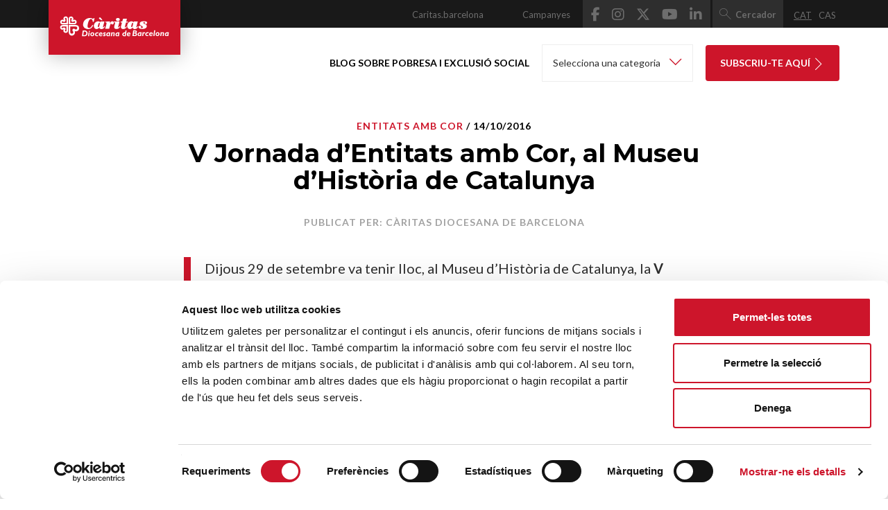

--- FILE ---
content_type: text/html; charset=UTF-8
request_url: https://blog.caritas.barcelona/entitats-amb-cor/v-jornada-dentitats-amb-cor-al-museu-dhistoria-de-catalunya/
body_size: 134151
content:
<!DOCTYPE html>
<html dir="ltr" lang="ca" prefix="og: https://ogp.me/ns#">

<head>
	<title>V Jornada d’Entitats amb Cor, al Museu d’Història de Catalunya | Blog de Cáritas Barcelona</title>
	<meta charset="UTF-8" />
<script type="text/javascript">
/* <![CDATA[ */
var gform;gform||(document.addEventListener("gform_main_scripts_loaded",function(){gform.scriptsLoaded=!0}),document.addEventListener("gform/theme/scripts_loaded",function(){gform.themeScriptsLoaded=!0}),window.addEventListener("DOMContentLoaded",function(){gform.domLoaded=!0}),gform={domLoaded:!1,scriptsLoaded:!1,themeScriptsLoaded:!1,isFormEditor:()=>"function"==typeof InitializeEditor,callIfLoaded:function(o){return!(!gform.domLoaded||!gform.scriptsLoaded||!gform.themeScriptsLoaded&&!gform.isFormEditor()||(gform.isFormEditor()&&console.warn("The use of gform.initializeOnLoaded() is deprecated in the form editor context and will be removed in Gravity Forms 3.1."),o(),0))},initializeOnLoaded:function(o){gform.callIfLoaded(o)||(document.addEventListener("gform_main_scripts_loaded",()=>{gform.scriptsLoaded=!0,gform.callIfLoaded(o)}),document.addEventListener("gform/theme/scripts_loaded",()=>{gform.themeScriptsLoaded=!0,gform.callIfLoaded(o)}),window.addEventListener("DOMContentLoaded",()=>{gform.domLoaded=!0,gform.callIfLoaded(o)}))},hooks:{action:{},filter:{}},addAction:function(o,r,e,t){gform.addHook("action",o,r,e,t)},addFilter:function(o,r,e,t){gform.addHook("filter",o,r,e,t)},doAction:function(o){gform.doHook("action",o,arguments)},applyFilters:function(o){return gform.doHook("filter",o,arguments)},removeAction:function(o,r){gform.removeHook("action",o,r)},removeFilter:function(o,r,e){gform.removeHook("filter",o,r,e)},addHook:function(o,r,e,t,n){null==gform.hooks[o][r]&&(gform.hooks[o][r]=[]);var d=gform.hooks[o][r];null==n&&(n=r+"_"+d.length),gform.hooks[o][r].push({tag:n,callable:e,priority:t=null==t?10:t})},doHook:function(r,o,e){var t;if(e=Array.prototype.slice.call(e,1),null!=gform.hooks[r][o]&&((o=gform.hooks[r][o]).sort(function(o,r){return o.priority-r.priority}),o.forEach(function(o){"function"!=typeof(t=o.callable)&&(t=window[t]),"action"==r?t.apply(null,e):e[0]=t.apply(null,e)})),"filter"==r)return e[0]},removeHook:function(o,r,t,n){var e;null!=gform.hooks[o][r]&&(e=(e=gform.hooks[o][r]).filter(function(o,r,e){return!!(null!=n&&n!=o.tag||null!=t&&t!=o.priority)}),gform.hooks[o][r]=e)}});
/* ]]> */
</script>

	<link rel="profile" href="http://gmpg.org/xfn/11" />
	<link rel="pingback" href="https://blog.caritas.barcelona/xmlrpc.php" />
	<meta http-equiv="x-ua-compatible" content="ie=edge">
	<meta name="viewport" content="width=device-width, initial-scale=1">

	
	<!-- Google Tag Manager Versión final-->
	<script>
		(function(w, d, s, l, i) {
			w[l] = w[l] || [];
			w[l].push({
				'gtm.start': new Date().getTime(),
				event: 'gtm.js'
			});
			var f = d.getElementsByTagName(s)[0],
				j = d.createElement(s),
				dl = l != 'dataLayer' ? '&l=' + l : '';
			j.async = true;
			j.src =
				'https://www.googletagmanager.com/gtm.js?id=' + i + dl;
			f.parentNode.insertBefore(j, f);
		})(window, document, 'script', 'dataLayer', 'GTM-KZSGG78');
	</script>
	<!-- End Google Tag Manager Versión final-->

	<script>
		! function(f, b, e, v, n, t, s) {
			if (f.fbq) return;
			n = f.fbq = function() {
				n.callMethod ?
					n.callMethod.apply(n, arguments) : n.queue.push(arguments)
			};
			if (!f._fbq) f._fbq = n;
			n.push = n;
			n.loaded = !0;
			n.version = '2.0';
			n.queue = [];
			t = b.createElement(e);
			t.async = !0;
			t.src = v;
			s = b.getElementsByTagName(e)[0];
			s.parentNode.insertBefore(t, s)
		}(window,
			document, 'script', 'https://connect.facebook.net/en_US/fbevents.js');
		fbq('init', '2005751746326719'); // Insert your pixel ID here.
		fbq('track', 'PageView');
	</script>
	<noscript>
		<img height="1" width="1" style="display:none" src="https://www.facebook.com/tr?id=2005751746326719&ev=PageView&noscript=1" />
	</noscript> 
	
		<!-- All in One SEO 4.9.3 - aioseo.com -->
	<meta name="description" content="Dijous 29 de setembre va tenir lloc, al Museu d&#039;Història de Catalunya, la V Jornada de Reflexió i Treball d&#039;Entitats amb Cor de Càritas Diocesana de Barcelona. La introducció va anar a càrrec de Mn. Salvador Bacardit, delegat episcopal de Càritas, junt amb Ferran Casamitjana, responsable de l&#039;Àrea de Captació de Recursos i Sistemes de" />
	<meta name="robots" content="max-snippet:-1, max-image-preview:large, max-video-preview:-1" />
	<meta name="author" content="Càritas Diocesana de Barcelona"/>
	<meta name="keywords" content="eac,mercè darnell,museu història de catalunya,reflexio,foessa,jornada,treball,antoni ballabriga,bbva,entitats amb cor" />
	<link rel="canonical" href="https://blog.caritas.barcelona/entitats-amb-cor/v-jornada-dentitats-amb-cor-al-museu-dhistoria-de-catalunya/" />
	<meta name="generator" content="All in One SEO (AIOSEO) 4.9.3" />
		<meta property="og:locale" content="ca_ES" />
		<meta property="og:site_name" content="Blog de Cáritas Barcelona" />
		<meta property="og:type" content="article" />
		<meta property="og:title" content="V Jornada d’Entitats amb Cor, al Museu d’Història de Catalunya | Blog de Cáritas Barcelona" />
		<meta property="og:description" content="Dijous 29 de setembre va tenir lloc, al Museu d&#039;Història de Catalunya, la V Jornada de Reflexió i Treball d&#039;Entitats amb Cor de Càritas Diocesana de Barcelona. La introducció va anar a càrrec de Mn. Salvador Bacardit, delegat episcopal de Càritas, junt amb Ferran Casamitjana, responsable de l&#039;Àrea de Captació de Recursos i Sistemes de" />
		<meta property="og:url" content="https://blog.caritas.barcelona/entitats-amb-cor/v-jornada-dentitats-amb-cor-al-museu-dhistoria-de-catalunya/" />
		<meta property="fb:admins" content="100006058908787" />
		<meta property="og:image" content="https://caritas.barcelona/wp-content/uploads/2020/03/LOGO_CDB.jpg" />
		<meta property="og:image:secure_url" content="https://caritas.barcelona/wp-content/uploads/2020/03/LOGO_CDB.jpg" />
		<meta property="article:tag" content="eac" />
		<meta property="article:tag" content="mercè darnell" />
		<meta property="article:tag" content="museu història de catalunya" />
		<meta property="article:tag" content="reflexio" />
		<meta property="article:tag" content="foessa" />
		<meta property="article:tag" content="jornada" />
		<meta property="article:tag" content="treball" />
		<meta property="article:tag" content="antoni ballabriga" />
		<meta property="article:tag" content="bbva" />
		<meta property="article:tag" content="entitats amb cor" />
		<meta property="article:published_time" content="2016-10-13T22:00:00+00:00" />
		<meta property="article:modified_time" content="2023-10-06T10:59:44+00:00" />
		<meta property="article:publisher" content="https://www.facebook.com/caritasbarcelona/" />
		<meta name="twitter:card" content="summary_large_image" />
		<meta name="twitter:site" content="@caritasbcn" />
		<meta name="twitter:title" content="V Jornada d’Entitats amb Cor, al Museu d’Història de Catalunya | Blog de Cáritas Barcelona" />
		<meta name="twitter:description" content="Dijous 29 de setembre va tenir lloc, al Museu d&#039;Història de Catalunya, la V Jornada de Reflexió i Treball d&#039;Entitats amb Cor de Càritas Diocesana de Barcelona. La introducció va anar a càrrec de Mn. Salvador Bacardit, delegat episcopal de Càritas, junt amb Ferran Casamitjana, responsable de l&#039;Àrea de Captació de Recursos i Sistemes de" />
		<meta name="twitter:creator" content="@caritasbcn" />
		<meta name="twitter:image" content="https://caritas.barcelona/wp-content/uploads/2020/03/LOGO_CDB.jpg" />
		<script type="application/ld+json" class="aioseo-schema">
			{"@context":"https:\/\/schema.org","@graph":[{"@type":"BlogPosting","@id":"https:\/\/blog.caritas.barcelona\/entitats-amb-cor\/v-jornada-dentitats-amb-cor-al-museu-dhistoria-de-catalunya\/#blogposting","name":"V Jornada d\u2019Entitats amb Cor, al Museu d\u2019Hist\u00f2ria de Catalunya | Blog de C\u00e1ritas Barcelona","headline":"V Jornada d&#8217;Entitats amb Cor, al Museu d&#8217;Hist\u00f2ria de Catalunya","author":{"@id":"https:\/\/blog.caritas.barcelona\/author\/gestorwebcaritas17\/#author"},"publisher":{"@id":"https:\/\/blog.caritas.barcelona\/#organization"},"image":{"@type":"ImageObject","url":"https:\/\/blog.caritas.barcelona\/wp-content\/uploads\/sites\/2\/2016\/10\/mhc1.jpg","@id":"https:\/\/blog.caritas.barcelona\/entitats-amb-cor\/v-jornada-dentitats-amb-cor-al-museu-dhistoria-de-catalunya\/#articleImage"},"datePublished":"2016-10-14T00:00:00+02:00","dateModified":"2023-10-06T12:59:44+02:00","inLanguage":"ca","mainEntityOfPage":{"@id":"https:\/\/blog.caritas.barcelona\/entitats-amb-cor\/v-jornada-dentitats-amb-cor-al-museu-dhistoria-de-catalunya\/#webpage"},"isPartOf":{"@id":"https:\/\/blog.caritas.barcelona\/entitats-amb-cor\/v-jornada-dentitats-amb-cor-al-museu-dhistoria-de-catalunya\/#webpage"},"articleSection":"Entitats amb Cor, EaC, Merc\u00e8 Darnell, Museu Hist\u00f2ria de Catalunya, reflexio, foessa, jornada, treball, antoni ballabriga, BBVA, Optional, C\u00e0ritas Diocesana de Barcelona"},{"@type":"BreadcrumbList","@id":"https:\/\/blog.caritas.barcelona\/entitats-amb-cor\/v-jornada-dentitats-amb-cor-al-museu-dhistoria-de-catalunya\/#breadcrumblist","itemListElement":[{"@type":"ListItem","@id":"https:\/\/blog.caritas.barcelona#listItem","position":1,"name":"Home","item":"https:\/\/blog.caritas.barcelona","nextItem":{"@type":"ListItem","@id":"https:\/\/blog.caritas.barcelona\/entitats-amb-cor\/#listItem","name":"Entitats amb Cor"}},{"@type":"ListItem","@id":"https:\/\/blog.caritas.barcelona\/entitats-amb-cor\/#listItem","position":2,"name":"Entitats amb Cor","item":"https:\/\/blog.caritas.barcelona\/entitats-amb-cor\/","nextItem":{"@type":"ListItem","@id":"https:\/\/blog.caritas.barcelona\/entitats-amb-cor\/v-jornada-dentitats-amb-cor-al-museu-dhistoria-de-catalunya\/#listItem","name":"V Jornada d&#8217;Entitats amb Cor, al Museu d&#8217;Hist\u00f2ria de Catalunya"},"previousItem":{"@type":"ListItem","@id":"https:\/\/blog.caritas.barcelona#listItem","name":"Home"}},{"@type":"ListItem","@id":"https:\/\/blog.caritas.barcelona\/entitats-amb-cor\/v-jornada-dentitats-amb-cor-al-museu-dhistoria-de-catalunya\/#listItem","position":3,"name":"V Jornada d&#8217;Entitats amb Cor, al Museu d&#8217;Hist\u00f2ria de Catalunya","previousItem":{"@type":"ListItem","@id":"https:\/\/blog.caritas.barcelona\/entitats-amb-cor\/#listItem","name":"Entitats amb Cor"}}]},{"@type":"Organization","@id":"https:\/\/blog.caritas.barcelona\/#organization","name":"Blog de C\u00e1ritas Barcelona","url":"https:\/\/blog.caritas.barcelona\/","sameAs":["https:\/\/twitter.com\/caritasbcn","https:\/\/www.instagram.com\/caritasbcn\/","https:\/\/www.youtube.com\/user\/caritasbcn","https:\/\/www.linkedin.com\/company\/c\u00e0ritas-barcelona"]},{"@type":"Person","@id":"https:\/\/blog.caritas.barcelona\/author\/gestorwebcaritas17\/#author","url":"https:\/\/blog.caritas.barcelona\/author\/gestorwebcaritas17\/","name":"C\u00e0ritas Diocesana de Barcelona"},{"@type":"WebPage","@id":"https:\/\/blog.caritas.barcelona\/entitats-amb-cor\/v-jornada-dentitats-amb-cor-al-museu-dhistoria-de-catalunya\/#webpage","url":"https:\/\/blog.caritas.barcelona\/entitats-amb-cor\/v-jornada-dentitats-amb-cor-al-museu-dhistoria-de-catalunya\/","name":"V Jornada d\u2019Entitats amb Cor, al Museu d\u2019Hist\u00f2ria de Catalunya | Blog de C\u00e1ritas Barcelona","description":"Dijous 29 de setembre va tenir lloc, al Museu d'Hist\u00f2ria de Catalunya, la V Jornada de Reflexi\u00f3 i Treball d'Entitats amb Cor de C\u00e0ritas Diocesana de Barcelona. La introducci\u00f3 va anar a c\u00e0rrec de Mn. Salvador Bacardit, delegat episcopal de C\u00e0ritas, junt amb Ferran Casamitjana, responsable de l'\u00c0rea de Captaci\u00f3 de Recursos i Sistemes de","inLanguage":"ca","isPartOf":{"@id":"https:\/\/blog.caritas.barcelona\/#website"},"breadcrumb":{"@id":"https:\/\/blog.caritas.barcelona\/entitats-amb-cor\/v-jornada-dentitats-amb-cor-al-museu-dhistoria-de-catalunya\/#breadcrumblist"},"author":{"@id":"https:\/\/blog.caritas.barcelona\/author\/gestorwebcaritas17\/#author"},"creator":{"@id":"https:\/\/blog.caritas.barcelona\/author\/gestorwebcaritas17\/#author"},"datePublished":"2016-10-14T00:00:00+02:00","dateModified":"2023-10-06T12:59:44+02:00"},{"@type":"WebSite","@id":"https:\/\/blog.caritas.barcelona\/#website","url":"https:\/\/blog.caritas.barcelona\/","name":"Blog de C\u00e1ritas Barcelona","inLanguage":"ca","publisher":{"@id":"https:\/\/blog.caritas.barcelona\/#organization"}}]}
		</script>
		<!-- All in One SEO -->

<link rel="alternate" hreflang="ca" href="https://blog.caritas.barcelona/entitats-amb-cor/v-jornada-dentitats-amb-cor-al-museu-dhistoria-de-catalunya/" />
<link rel="alternate" hreflang="es" href="https://blog.caritas.barcelona/es/entidades-con-corazon/v-jornada-de-entidades-con-corazon-en-el-museu-dhistoria-de-catalunya/" />
<link rel="alternate" hreflang="x-default" href="https://blog.caritas.barcelona/entitats-amb-cor/v-jornada-dentitats-amb-cor-al-museu-dhistoria-de-catalunya/" />
<link rel='dns-prefetch' href='//ws.sharethis.com' />
<link rel='dns-prefetch' href='//platform-api.sharethis.com' />
<link rel='dns-prefetch' href='//maxcdn.bootstrapcdn.com' />
<link rel="alternate" title="oEmbed (JSON)" type="application/json+oembed" href="https://blog.caritas.barcelona/wp-json/oembed/1.0/embed?url=https%3A%2F%2Fblog.caritas.barcelona%2Fentitats-amb-cor%2Fv-jornada-dentitats-amb-cor-al-museu-dhistoria-de-catalunya%2F" />
<link rel="alternate" title="oEmbed (XML)" type="text/xml+oembed" href="https://blog.caritas.barcelona/wp-json/oembed/1.0/embed?url=https%3A%2F%2Fblog.caritas.barcelona%2Fentitats-amb-cor%2Fv-jornada-dentitats-amb-cor-al-museu-dhistoria-de-catalunya%2F&#038;format=xml" />
<style id='wp-img-auto-sizes-contain-inline-css' type='text/css'>
img:is([sizes=auto i],[sizes^="auto," i]){contain-intrinsic-size:3000px 1500px}
/*# sourceURL=wp-img-auto-sizes-contain-inline-css */
</style>
<link rel='stylesheet' id='sbi_styles-css' href='https://blog.caritas.barcelona/wp-content/plugins/instagram-feed/css/sbi-styles.min.css?ver=6.10.0' type='text/css' media='all' />
<style id='wp-emoji-styles-inline-css' type='text/css'>

	img.wp-smiley, img.emoji {
		display: inline !important;
		border: none !important;
		box-shadow: none !important;
		height: 1em !important;
		width: 1em !important;
		margin: 0 0.07em !important;
		vertical-align: -0.1em !important;
		background: none !important;
		padding: 0 !important;
	}
/*# sourceURL=wp-emoji-styles-inline-css */
</style>
<link rel='stylesheet' id='wp-block-library-css' href='https://blog.caritas.barcelona/wp-includes/css/dist/block-library/style.min.css?ver=6.9' type='text/css' media='all' />
<style id='global-styles-inline-css' type='text/css'>
:root{--wp--preset--aspect-ratio--square: 1;--wp--preset--aspect-ratio--4-3: 4/3;--wp--preset--aspect-ratio--3-4: 3/4;--wp--preset--aspect-ratio--3-2: 3/2;--wp--preset--aspect-ratio--2-3: 2/3;--wp--preset--aspect-ratio--16-9: 16/9;--wp--preset--aspect-ratio--9-16: 9/16;--wp--preset--color--black: #000000;--wp--preset--color--cyan-bluish-gray: #abb8c3;--wp--preset--color--white: #ffffff;--wp--preset--color--pale-pink: #f78da7;--wp--preset--color--vivid-red: #cf2e2e;--wp--preset--color--luminous-vivid-orange: #ff6900;--wp--preset--color--luminous-vivid-amber: #fcb900;--wp--preset--color--light-green-cyan: #7bdcb5;--wp--preset--color--vivid-green-cyan: #00d084;--wp--preset--color--pale-cyan-blue: #8ed1fc;--wp--preset--color--vivid-cyan-blue: #0693e3;--wp--preset--color--vivid-purple: #9b51e0;--wp--preset--gradient--vivid-cyan-blue-to-vivid-purple: linear-gradient(135deg,rgb(6,147,227) 0%,rgb(155,81,224) 100%);--wp--preset--gradient--light-green-cyan-to-vivid-green-cyan: linear-gradient(135deg,rgb(122,220,180) 0%,rgb(0,208,130) 100%);--wp--preset--gradient--luminous-vivid-amber-to-luminous-vivid-orange: linear-gradient(135deg,rgb(252,185,0) 0%,rgb(255,105,0) 100%);--wp--preset--gradient--luminous-vivid-orange-to-vivid-red: linear-gradient(135deg,rgb(255,105,0) 0%,rgb(207,46,46) 100%);--wp--preset--gradient--very-light-gray-to-cyan-bluish-gray: linear-gradient(135deg,rgb(238,238,238) 0%,rgb(169,184,195) 100%);--wp--preset--gradient--cool-to-warm-spectrum: linear-gradient(135deg,rgb(74,234,220) 0%,rgb(151,120,209) 20%,rgb(207,42,186) 40%,rgb(238,44,130) 60%,rgb(251,105,98) 80%,rgb(254,248,76) 100%);--wp--preset--gradient--blush-light-purple: linear-gradient(135deg,rgb(255,206,236) 0%,rgb(152,150,240) 100%);--wp--preset--gradient--blush-bordeaux: linear-gradient(135deg,rgb(254,205,165) 0%,rgb(254,45,45) 50%,rgb(107,0,62) 100%);--wp--preset--gradient--luminous-dusk: linear-gradient(135deg,rgb(255,203,112) 0%,rgb(199,81,192) 50%,rgb(65,88,208) 100%);--wp--preset--gradient--pale-ocean: linear-gradient(135deg,rgb(255,245,203) 0%,rgb(182,227,212) 50%,rgb(51,167,181) 100%);--wp--preset--gradient--electric-grass: linear-gradient(135deg,rgb(202,248,128) 0%,rgb(113,206,126) 100%);--wp--preset--gradient--midnight: linear-gradient(135deg,rgb(2,3,129) 0%,rgb(40,116,252) 100%);--wp--preset--font-size--small: 13px;--wp--preset--font-size--medium: 20px;--wp--preset--font-size--large: 36px;--wp--preset--font-size--x-large: 42px;--wp--preset--spacing--20: 0.44rem;--wp--preset--spacing--30: 0.67rem;--wp--preset--spacing--40: 1rem;--wp--preset--spacing--50: 1.5rem;--wp--preset--spacing--60: 2.25rem;--wp--preset--spacing--70: 3.38rem;--wp--preset--spacing--80: 5.06rem;--wp--preset--shadow--natural: 6px 6px 9px rgba(0, 0, 0, 0.2);--wp--preset--shadow--deep: 12px 12px 50px rgba(0, 0, 0, 0.4);--wp--preset--shadow--sharp: 6px 6px 0px rgba(0, 0, 0, 0.2);--wp--preset--shadow--outlined: 6px 6px 0px -3px rgb(255, 255, 255), 6px 6px rgb(0, 0, 0);--wp--preset--shadow--crisp: 6px 6px 0px rgb(0, 0, 0);}:where(.is-layout-flex){gap: 0.5em;}:where(.is-layout-grid){gap: 0.5em;}body .is-layout-flex{display: flex;}.is-layout-flex{flex-wrap: wrap;align-items: center;}.is-layout-flex > :is(*, div){margin: 0;}body .is-layout-grid{display: grid;}.is-layout-grid > :is(*, div){margin: 0;}:where(.wp-block-columns.is-layout-flex){gap: 2em;}:where(.wp-block-columns.is-layout-grid){gap: 2em;}:where(.wp-block-post-template.is-layout-flex){gap: 1.25em;}:where(.wp-block-post-template.is-layout-grid){gap: 1.25em;}.has-black-color{color: var(--wp--preset--color--black) !important;}.has-cyan-bluish-gray-color{color: var(--wp--preset--color--cyan-bluish-gray) !important;}.has-white-color{color: var(--wp--preset--color--white) !important;}.has-pale-pink-color{color: var(--wp--preset--color--pale-pink) !important;}.has-vivid-red-color{color: var(--wp--preset--color--vivid-red) !important;}.has-luminous-vivid-orange-color{color: var(--wp--preset--color--luminous-vivid-orange) !important;}.has-luminous-vivid-amber-color{color: var(--wp--preset--color--luminous-vivid-amber) !important;}.has-light-green-cyan-color{color: var(--wp--preset--color--light-green-cyan) !important;}.has-vivid-green-cyan-color{color: var(--wp--preset--color--vivid-green-cyan) !important;}.has-pale-cyan-blue-color{color: var(--wp--preset--color--pale-cyan-blue) !important;}.has-vivid-cyan-blue-color{color: var(--wp--preset--color--vivid-cyan-blue) !important;}.has-vivid-purple-color{color: var(--wp--preset--color--vivid-purple) !important;}.has-black-background-color{background-color: var(--wp--preset--color--black) !important;}.has-cyan-bluish-gray-background-color{background-color: var(--wp--preset--color--cyan-bluish-gray) !important;}.has-white-background-color{background-color: var(--wp--preset--color--white) !important;}.has-pale-pink-background-color{background-color: var(--wp--preset--color--pale-pink) !important;}.has-vivid-red-background-color{background-color: var(--wp--preset--color--vivid-red) !important;}.has-luminous-vivid-orange-background-color{background-color: var(--wp--preset--color--luminous-vivid-orange) !important;}.has-luminous-vivid-amber-background-color{background-color: var(--wp--preset--color--luminous-vivid-amber) !important;}.has-light-green-cyan-background-color{background-color: var(--wp--preset--color--light-green-cyan) !important;}.has-vivid-green-cyan-background-color{background-color: var(--wp--preset--color--vivid-green-cyan) !important;}.has-pale-cyan-blue-background-color{background-color: var(--wp--preset--color--pale-cyan-blue) !important;}.has-vivid-cyan-blue-background-color{background-color: var(--wp--preset--color--vivid-cyan-blue) !important;}.has-vivid-purple-background-color{background-color: var(--wp--preset--color--vivid-purple) !important;}.has-black-border-color{border-color: var(--wp--preset--color--black) !important;}.has-cyan-bluish-gray-border-color{border-color: var(--wp--preset--color--cyan-bluish-gray) !important;}.has-white-border-color{border-color: var(--wp--preset--color--white) !important;}.has-pale-pink-border-color{border-color: var(--wp--preset--color--pale-pink) !important;}.has-vivid-red-border-color{border-color: var(--wp--preset--color--vivid-red) !important;}.has-luminous-vivid-orange-border-color{border-color: var(--wp--preset--color--luminous-vivid-orange) !important;}.has-luminous-vivid-amber-border-color{border-color: var(--wp--preset--color--luminous-vivid-amber) !important;}.has-light-green-cyan-border-color{border-color: var(--wp--preset--color--light-green-cyan) !important;}.has-vivid-green-cyan-border-color{border-color: var(--wp--preset--color--vivid-green-cyan) !important;}.has-pale-cyan-blue-border-color{border-color: var(--wp--preset--color--pale-cyan-blue) !important;}.has-vivid-cyan-blue-border-color{border-color: var(--wp--preset--color--vivid-cyan-blue) !important;}.has-vivid-purple-border-color{border-color: var(--wp--preset--color--vivid-purple) !important;}.has-vivid-cyan-blue-to-vivid-purple-gradient-background{background: var(--wp--preset--gradient--vivid-cyan-blue-to-vivid-purple) !important;}.has-light-green-cyan-to-vivid-green-cyan-gradient-background{background: var(--wp--preset--gradient--light-green-cyan-to-vivid-green-cyan) !important;}.has-luminous-vivid-amber-to-luminous-vivid-orange-gradient-background{background: var(--wp--preset--gradient--luminous-vivid-amber-to-luminous-vivid-orange) !important;}.has-luminous-vivid-orange-to-vivid-red-gradient-background{background: var(--wp--preset--gradient--luminous-vivid-orange-to-vivid-red) !important;}.has-very-light-gray-to-cyan-bluish-gray-gradient-background{background: var(--wp--preset--gradient--very-light-gray-to-cyan-bluish-gray) !important;}.has-cool-to-warm-spectrum-gradient-background{background: var(--wp--preset--gradient--cool-to-warm-spectrum) !important;}.has-blush-light-purple-gradient-background{background: var(--wp--preset--gradient--blush-light-purple) !important;}.has-blush-bordeaux-gradient-background{background: var(--wp--preset--gradient--blush-bordeaux) !important;}.has-luminous-dusk-gradient-background{background: var(--wp--preset--gradient--luminous-dusk) !important;}.has-pale-ocean-gradient-background{background: var(--wp--preset--gradient--pale-ocean) !important;}.has-electric-grass-gradient-background{background: var(--wp--preset--gradient--electric-grass) !important;}.has-midnight-gradient-background{background: var(--wp--preset--gradient--midnight) !important;}.has-small-font-size{font-size: var(--wp--preset--font-size--small) !important;}.has-medium-font-size{font-size: var(--wp--preset--font-size--medium) !important;}.has-large-font-size{font-size: var(--wp--preset--font-size--large) !important;}.has-x-large-font-size{font-size: var(--wp--preset--font-size--x-large) !important;}
/*# sourceURL=global-styles-inline-css */
</style>

<style id='classic-theme-styles-inline-css' type='text/css'>
/*! This file is auto-generated */
.wp-block-button__link{color:#fff;background-color:#32373c;border-radius:9999px;box-shadow:none;text-decoration:none;padding:calc(.667em + 2px) calc(1.333em + 2px);font-size:1.125em}.wp-block-file__button{background:#32373c;color:#fff;text-decoration:none}
/*# sourceURL=/wp-includes/css/classic-themes.min.css */
</style>
<link rel='stylesheet' id='ssbp_styles-css' href='https://blog.caritas.barcelona/wp-content/plugins/simple-share-buttons-plus/ssbp.min.css?ver=6.9' type='text/css' media='all' />
<link rel='stylesheet' id='ctf_styles-css' href='https://blog.caritas.barcelona/wp-content/plugins/custom-twitter-feeds-pro/css/ctf-styles.min.css?ver=2.4.1' type='text/css' media='all' />
<link rel='stylesheet' id='cff-css' href='https://blog.caritas.barcelona/wp-content/plugins/custom-facebook-feed/assets/css/cff-style.min.css?ver=4.3.4' type='text/css' media='all' />
<link rel='stylesheet' id='sb-font-awesome-css' href='https://maxcdn.bootstrapcdn.com/font-awesome/4.7.0/css/font-awesome.min.css' type='text/css' media='all' />
<link rel='stylesheet' id='wpml-legacy-horizontal-list-0-css' href='https://blog.caritas.barcelona/wp-content/plugins/sitepress-multilingual-cms/templates/language-switchers/legacy-list-horizontal/style.min.css?ver=1' type='text/css' media='all' />
<link rel='stylesheet' id='Normalize-css' href='https://blog.caritas.barcelona/wp-content/themes/CaritasBlog/css/normalize.min.css?ver=6.9' type='text/css' media='all' />
<link rel='stylesheet' id='bootstrap-css' href='https://blog.caritas.barcelona/wp-content/themes/CaritasBlog/css/bootstrap.min.css?ver=6.9' type='text/css' media='all' />
<link rel='stylesheet' id='Owlcarousel-css' href='https://blog.caritas.barcelona/wp-content/themes/CaritasBlog/css/owl.carousel.min.css?ver=6.9' type='text/css' media='all' />
<link rel='stylesheet' id='fontawesome-css' href='https://blog.caritas.barcelona/wp-content/themes/CaritasBlog/vendor/fontawesome/css/fontawesome.min.css?ver=6.7.2' type='text/css' media='all' />
<link rel='stylesheet' id='fontawesome-regular-css' href='https://blog.caritas.barcelona/wp-content/themes/CaritasBlog/vendor/fontawesome/css/regular.min.css?ver=6.7.2' type='text/css' media='all' />
<link rel='stylesheet' id='fontawesome-solid-css' href='https://blog.caritas.barcelona/wp-content/themes/CaritasBlog/vendor/fontawesome/css/solid.min.css?ver=6.7.2' type='text/css' media='all' />
<link rel='stylesheet' id='fontawesome-brands-css' href='https://blog.caritas.barcelona/wp-content/themes/CaritasBlog/vendor/fontawesome/css/brands.min.css?ver=6.7.2' type='text/css' media='all' />
<link rel='stylesheet' id='dashicons-css' href='https://blog.caritas.barcelona/wp-includes/css/dashicons.min.css?ver=6.9' type='text/css' media='all' />
<link rel='stylesheet' id='style-css' href='https://blog.caritas.barcelona/wp-content/themes/CaritasBlog/style.css?ver=6.9' type='text/css' media='all' />
<link rel='stylesheet' id='Lato-css' href='https://fonts.googleapis.com/css?family=Lato%3A300%2C300i%2C400%2C400i%2C700%2C700i%2C900%2C900i&#038;ver=6.9' type='text/css' media='all' />
<link rel='stylesheet' id='Montserrat-css' href='https://fonts.googleapis.com/css?family=Montserrat%3A400%2C400i%2C700%2C700i&#038;ver=6.9' type='text/css' media='all' />
<script type="text/javascript" id="wpml-cookie-js-extra">
/* <![CDATA[ */
var wpml_cookies = {"wp-wpml_current_language":{"value":"ca","expires":1,"path":"/"}};
var wpml_cookies = {"wp-wpml_current_language":{"value":"ca","expires":1,"path":"/"}};
//# sourceURL=wpml-cookie-js-extra
/* ]]> */
</script>
<script type="text/javascript" src="https://blog.caritas.barcelona/wp-content/plugins/sitepress-multilingual-cms/res/js/cookies/language-cookie.js?ver=484900" id="wpml-cookie-js" defer="defer" data-wp-strategy="defer"></script>
<script type="text/javascript" src="https://blog.caritas.barcelona/wp-includes/js/jquery/jquery.min.js?ver=3.7.1" id="jquery-core-js"></script>
<script type="text/javascript" src="https://blog.caritas.barcelona/wp-includes/js/jquery/jquery-migrate.min.js?ver=3.4.1" id="jquery-migrate-js"></script>
<script id='st_insights_js'type="text/javascript" src="https://ws.sharethis.com/button/st_insights.js?publisher=4d48b7c5-0ae3-43d4-bfbe-3ff8c17a8ae6&amp;product=simple-share-pro" id="ssbp-sharethis-js"></script>
<script type="text/javascript" src="//platform-api.sharethis.com/js/sharethis.js?ver=8.5.3#property=682f31b4bde97c0013e1de77&amp;product=gdpr-compliance-tool-v2&amp;source=simple-share-buttons-adder-wordpress" id="simple-share-buttons-adder-mu-js"></script>
<link rel="https://api.w.org/" href="https://blog.caritas.barcelona/wp-json/" /><link rel="alternate" title="JSON" type="application/json" href="https://blog.caritas.barcelona/wp-json/wp/v2/posts/4109" /><meta name="generator" content="WPML ver:4.8.4 stt:8,2;" />
<link rel="icon" href="https://blog.caritas.barcelona/wp-content/uploads/sites/2/2017/07/cropped-favicon-512-32x32.png" sizes="32x32" />
<link rel="icon" href="https://blog.caritas.barcelona/wp-content/uploads/sites/2/2017/07/cropped-favicon-512-192x192.png" sizes="192x192" />
<link rel="apple-touch-icon" href="https://blog.caritas.barcelona/wp-content/uploads/sites/2/2017/07/cropped-favicon-512-180x180.png" />
<meta name="msapplication-TileImage" content="https://blog.caritas.barcelona/wp-content/uploads/sites/2/2017/07/cropped-favicon-512-270x270.png" />

	<!-- HTML5 shim and Respond.js for IE8 support of HTML5 elements and media queries -->
	<!--[if lt IE 9]>
	      <script src="https://oss.maxcdn.com/html5shiv/3.7.3/html5shiv.min.js"></script>
	      <script src="https://oss.maxcdn.com/respond/1.4.2/respond.min.js"></script>
	    <![endif]-->

<link rel='stylesheet' id='gforms_reset_css-css' href='https://blog.caritas.barcelona/wp-content/plugins/gravityforms/legacy/css/formreset.min.css?ver=2.9.25' type='text/css' media='all' />
<link rel='stylesheet' id='gforms_formsmain_css-css' href='https://blog.caritas.barcelona/wp-content/plugins/gravityforms/legacy/css/formsmain.min.css?ver=2.9.25' type='text/css' media='all' />
<link rel='stylesheet' id='gforms_ready_class_css-css' href='https://blog.caritas.barcelona/wp-content/plugins/gravityforms/legacy/css/readyclass.min.css?ver=2.9.25' type='text/css' media='all' />
<link rel='stylesheet' id='gforms_browsers_css-css' href='https://blog.caritas.barcelona/wp-content/plugins/gravityforms/legacy/css/browsers.min.css?ver=2.9.25' type='text/css' media='all' />
<link rel='stylesheet' id='gaddon_form_settings_css-css' href='https://blog.caritas.barcelona/wp-content/plugins/gravityforms/includes/addon/css/gaddon_settings.min.css?ver=2.9.25' type='text/css' media='all' />
<link rel='stylesheet' id='gform_chosen-css' href='https://blog.caritas.barcelona/wp-content/plugins/gravityforms/legacy/css/chosen.min.css?ver=2.9.25' type='text/css' media='all' />
<link rel='stylesheet' id='gfdcrm-admin-css-css' href='https://blog.caritas.barcelona/wp-content/plugins/gravityformsdynamicscrm/assets/css/admin.css?ver=1.8.2' type='text/css' media='all' />
</head>

<body class="wp-singular post-template-default single single-post postid-4109 single-format-standard wp-theme-CaritasBlog">

	<!-- Google Tag Manager (noscript) versión final -->
	<noscript><iframe src="https://www.googletagmanager.com/ns.html?id=GTM-KZSGG78"
			height="0" width="0" style="display:none;visibility:hidden"></iframe></noscript>
	<!-- End Google Tag Manager (noscript) versión final -->


	

	<!-- MODAL CTA DONATIUS -->

	

	<div class="container-fluid preheader hidden-xs hidden-sm">
		<div class="row">
			<div class="col-md-12 section-preheader">
				<div class="container">
					<div class="row">
						<div class="col-md-1">

							<a class="navbar-brand" href="https://blog.caritas.barcelona">
									
		
		<svg version="1.1" id="brand-caritas" xmlns="http://www.w3.org/2000/svg" xmlns:xlink="http://www.w3.org/1999/xlink" x="0px"
			 y="0px" viewBox="0 0 382.9 94.2" style="enable-background:new 0 0 382.9 94.2;" xml:space="preserve">
		<style type="text/css">
			.st0{fill-rule:evenodd;clip-rule:evenodd;fill:#CE0E2D;}
			.st1{fill:#CE0E2D;}
		</style>
		<g>
			<path class="st0" d="M20.5,20.7c0,2.7,2.2,1.7,2.2,5.5c0,3.1-1.6,5.6-5,5.6s-3.1-2.1-5.6-2.1c-1.4,0-2.7,1.1-2.7,2.8
				c0,1.7,1,2.6,2.7,2.6h14V20.8c0-2.6-2-2.9-2.8-2.9C22.4,17.9,20.5,18.7,20.5,20.7L20.5,20.7z M31.3,40.2V21.8c0-5.7-3.4-9-7.9-9
				s-8,3.6-8,7c0,3.4,1.4,5.6,1.4,5.6s-2.9-1.2-4.9-1.2c-2.7,0-7.6,2.1-7.6,7.8c0,5.7,3.4,8.3,8.1,8.3H31.3L31.3,40.2z"/>
			<path class="st0" d="M53.2,29.4c-2.7,0-1.7,2.2-5.4,2.2c-3.1,0-5.6-1.6-5.6-5.1c0-3.5,2.1-3.1,2.1-5.7c0-1.4-1.1-2.7-2.8-2.7
				s-2.6,1-2.6,2.7v14.1H53c2.6,0,2.9-2,2.9-2.8C55.9,31.4,55.2,29.4,53.2,29.4L53.2,29.4z M33.7,40.2H52c5.7,0,9-3.4,9-7.9
				c0-4.5-3.6-8.1-7-8.1c-3.4,0-5.5,1.4-5.5,1.4s1.2-2.9,1.2-4.9c0-2.7-2.1-7.6-7.8-7.6c-5.7,0-8.3,3.4-8.3,8.1V40.2L33.7,40.2z"/>
			<path class="st0" d="M49.5,67.3c0-3.6-3.2-2.6-3.2-7.2c0-1.9,1.5-5.1,5.2-5.1c3.3,0,3.1,3.2,7,3.2c2.6,0,4.5-2.6,4.5-5.5
				c0-2.3-1.4-4.9-5.6-4.9H38.9v18.7c0,3.5,2.2,5.9,5.4,5.9C47.1,72.5,49.5,70,49.5,67.3L49.5,67.3z M33.7,42.6V67
				c0,7.6,5,12.2,10.9,12.2c5.9,0,10.6-5.5,10.6-10c0-4.5-1.1-5.9-1.1-5.9s2.5,1.1,5.2,1.1c3.6,0,10.2-2.9,10.2-10.5
				c0-7.6-5.2-11.3-10.7-11.3H33.7L33.7,42.6z"/>
			<path class="st0" d="M11.7,53.4c2.7,0,1.7-2.2,5.4-2.2c3.1,0,5.6,1.6,5.6,5.1c0,3.5-2.1,3.1-2.1,5.7c0,1.4,1.1,2.7,2.8,2.7
				s2.6-1,2.6-2.7V47.9H11.9c-2.6,0-2.9,2-2.9,2.8C9,51.5,9.8,53.4,11.7,53.4L11.7,53.4z M31.3,42.6H12.9c-5.7,0-9,3.4-9,7.9
				c0,4.5,3.6,8.1,7,8.1c3.4,0,5.5-1.4,5.5-1.4s-1.2,2.9-1.2,4.9c0,2.7,2.1,7.6,7.8,7.6c5.7,0,8.3-3.4,8.3-8.1V42.6L31.3,42.6z"/>
			<path class="st0" d="M256,61l-2.8,19.6h9.6c4.8,0,6.7-3.3,6.7-5.7c0-2.2-1.4-4.1-3.6-4.8c1.9-0.9,2.8-2.5,2.8-4.4
				c0-2.3-1.5-4.7-6.5-4.7H256L256,61z M259.7,64.3h2.2c1.9,0,2.8,0.8,2.8,2c0,1.2-0.8,2.3-2.8,2.3h-2.8L259.7,64.3L259.7,64.3z
				 M258.6,71.9h3c2,0,3.6,0.8,3.6,2.6c0,1.5-0.9,2.9-3.5,2.9h-4L258.6,71.9L258.6,71.9z"/>
			<path class="st0" d="M285.2,67.8c-1.6-0.3-2.8-0.4-4.4-0.4c-7,0-9.4,4.1-9.4,7.9c0,3.3,1.9,5.6,4.6,5.6c1.3,0,2.5-0.5,3.8-1.5
				l-0.2,1.2h3.9L285.2,67.8L285.2,67.8z M280,76.9c-0.9,0.7-1.9,1.2-2.8,1.2c-1.2,0-1.9-0.9-1.9-2.5c0-1.6,0.7-5.4,5.5-4.9L280,76.9
				L280,76.9z"/>
			<path class="st1" d="M292.4,67.6h-3.9l-1.8,13.1h3.9l1.1-7.8c0.4-0.9,1.4-1.9,2.4-1.9c0.6,0,1.2,0.4,1.8,1.4l1.8-3.6
				c-0.9-1-1.6-1.4-2.3-1.4c-0.9,0-2,0.7-3.2,2.2l-0.1-0.1L292.4,67.6L292.4,67.6z"/>
			<path class="st1" d="M309.5,67.8c-0.8-0.3-2.3-0.5-3.6-0.5c-4.7,0-8.4,3.1-8.4,7.2c0,3.7,2.7,6.3,6.6,6.3c1.3,0,2.9-0.2,4-0.5
				l0.5-3.5c-1.8,0.7-2.5,0.9-3.7,0.9c-2.2,0-3.4-1.1-3.4-3c0-2.3,2-4,4.6-4c0.5,0,0.8,0,1.2,0.1c0.4,0.1,0.8,0.2,1.6,0.5L309.5,67.8
				L309.5,67.8z"/>
			<path class="st0" d="M323.4,74.7c0.9-4.2-1.3-7.3-5.4-7.3c-3.9,0-7.1,3.2-7.1,7.2c0,3.9,2.5,6.4,6.5,6.4c1.3,0,2.9-0.3,4.5-0.9
				l0.7-3.3c-2.1,0.9-3.6,1.3-4.8,1.3c-1.9,0-3.2-1.2-3-3.4H323.4L323.4,74.7z M315.3,72.4c0.6-1.6,1.4-2.4,2.7-2.4
				c1.3,0,2.1,1,1.9,2.4H315.3L315.3,72.4z"/>
			<polygon class="st1" points="332.2,61 328.3,61 325.5,80.7 329.4,80.7 332.2,61 	"/>
			<path class="st0" d="M347,73.5c0-3.7-2.7-6.2-6.5-6.2c-4.1,0-7.5,3.3-7.5,7.2c0,3.5,2.9,6.3,6.6,6.3C343.8,80.9,347,77.7,347,73.5
				L347,73.5z M343,73.4c0,1.8-1.1,4.3-3.4,4.3c-1.1,0-2.6-0.9-2.6-2.9c0-1.3,0.8-4.3,3.3-4.3C342,70.5,343,71.7,343,73.4L343,73.4z"
				/>
			<path class="st1" d="M354.8,67.6h-3.9l-1.8,13.1h3.9l1.2-8.4c1.3-1.4,2.4-2,3.3-2c1,0,1.3,1.4,1.1,2.6l-1.1,7.8h3.9l1.1-8.1
				c0.4-2.7-0.4-5.2-3.4-5.2c-1.6,0-2.9,0.5-4.4,1.7L354.8,67.6L354.8,67.6z"/>
			<path class="st0" d="M379,67.8c-1.6-0.3-2.8-0.4-4.4-0.4c-7,0-9.4,4.1-9.4,7.9c0,3.3,1.9,5.6,4.6,5.6c1.3,0,2.5-0.5,3.8-1.5
				l-0.2,1.2h3.9L379,67.8L379,67.8z M373.9,76.9c-0.9,0.7-1.9,1.2-2.8,1.2c-1.2,0-1.9-0.9-1.9-2.5c0-1.6,0.7-5.4,5.5-4.9L373.9,76.9
				L373.9,76.9z"/>
			<path class="st0" d="M82,61.5l-2.7,19.6h10.1c5.2,0,9.2-4.2,9.2-10.1c0-4.3-2.3-9.6-10.1-9.6H82L82,61.5z M85.7,64.8h2
				c4.3,0,6.6,2.8,6.6,6.2c0,3.4-1.9,6.8-6.5,6.8h-3.9L85.7,64.8L85.7,64.8z"/>
			<path class="st0" d="M106.1,68h-3.9l-1.8,13.1h3.9L106.1,68L106.1,68z M104.7,62.4c-1.1,0-2,0.9-2,2c0,1.1,0.9,2,2,2
				c1.1,0,2-0.9,2-2C106.7,63.3,105.8,62.4,104.7,62.4L104.7,62.4z"/>
			<path class="st0" d="M122,74c0-3.7-2.7-6.2-6.5-6.2c-4.1,0-7.5,3.3-7.5,7.2c0,3.5,2.9,6.3,6.6,6.3C118.8,81.4,122,78.1,122,74
				L122,74z M118,73.9c0,1.8-1.1,4.3-3.4,4.3c-1.1,0-2.6-0.9-2.6-2.9c0-1.3,0.8-4.3,3.3-4.3C117,71,118,72.1,118,73.9L118,73.9z"/>
			<path class="st1" d="M136.2,68.3c-0.8-0.3-2.3-0.5-3.6-0.5c-4.7,0-8.4,3.1-8.4,7.2c0,3.7,2.7,6.3,6.6,6.3c1.3,0,2.9-0.2,4-0.5
				l0.5-3.5c-1.8,0.7-2.5,0.9-3.7,0.9c-2.2,0-3.4-1.1-3.4-3c0-2.3,2-4,4.6-4c0.5,0,0.8,0,1.2,0.1c0.4,0.1,0.8,0.2,1.6,0.5L136.2,68.3
				L136.2,68.3z"/>
			<path class="st0" d="M150.1,75.1c0.9-4.2-1.3-7.3-5.4-7.3c-3.9,0-7.1,3.2-7.1,7.2c0,3.9,2.5,6.4,6.5,6.4c1.3,0,2.9-0.3,4.5-0.9
				l0.7-3.3c-2.1,0.9-3.6,1.3-4.8,1.3c-1.9,0-3.2-1.2-3-3.4H150.1L150.1,75.1z M142,72.9c0.6-1.6,1.4-2.4,2.7-2.4c1.3,0,2.1,1,1.9,2.4
				H142L142,72.9z"/>
			<path class="st1" d="M161.6,69c-1.5-0.8-2.7-1.2-4.1-1.2c-2.9,0-4.9,1.7-4.9,4.2c0,2.6,4.4,4,4.4,5.4c0,0.4-0.5,0.7-1.3,0.7
				c-1.2,0-2.5-0.5-3.6-0.9l-0.5,2.9c1.6,0.8,3,1.2,4.5,1.2c2.9,0,4.9-1.7,4.9-4.1c0-3.2-4.3-4.3-4.3-5.7c0-0.3,0.3-0.6,0.9-0.6
				c0.7,0,2.4,0.4,3.8,1.1L161.6,69L161.6,69z"/>
			<path class="st0" d="M177,68.2c-1.6-0.3-2.8-0.4-4.4-0.4c-7,0-9.4,4.1-9.4,7.9c0,3.3,1.9,5.6,4.6,5.6c1.3,0,2.5-0.5,3.8-1.5
				l-0.2,1.2h3.9L177,68.2L177,68.2z M171.9,77.3c-0.9,0.7-1.9,1.2-2.8,1.2c-1.2,0-1.9-0.9-1.9-2.5c0-1.6,0.7-5.4,5.5-4.9L171.9,77.3
				L171.9,77.3z"/>
			<path class="st1" d="M184.5,68h-3.9l-1.8,13.1h3.9l1.2-8.4c1.3-1.4,2.4-2,3.3-2c1,0,1.3,1.4,1.1,2.6l-1.1,7.8h3.9l1.1-8.1
				c0.4-2.7-0.4-5.2-3.4-5.2c-1.6,0-2.9,0.5-4.4,1.7L184.5,68L184.5,68z"/>
			<path class="st0" d="M208.7,68.2c-1.6-0.3-2.8-0.4-4.4-0.4c-7,0-9.4,4.1-9.4,7.9c0,3.3,1.9,5.6,4.6,5.6c1.3,0,2.5-0.5,3.8-1.5
				l-0.2,1.2h3.9L208.7,68.2L208.7,68.2z M203.6,77.3c-0.9,0.7-1.9,1.2-2.8,1.2c-1.2,0-1.9-0.9-1.9-2.5c0-1.6,0.7-5.4,5.5-4.9
				L203.6,77.3L203.6,77.3z"/>
			<path class="st0" d="M233.3,61.5h-3.9l-0.9,6.5c-0.5-0.1-1.2-0.1-1.9-0.1c-5.5,0-8.1,3.7-8.1,7.3c0,3.9,2.9,6.3,7.5,6.3
				c1.4,0,2.8-0.1,4.5-0.4L233.3,61.5L233.3,61.5z M227.1,78.1c-0.4,0.1-0.7,0.1-1.1,0.1c-2.2,0-3.5-1.2-3.5-3.1
				c0-2.2,1.8-4.3,5.5-3.9L227.1,78.1L227.1,78.1z"/>
			<path class="st0" d="M246.5,75.1c0.9-4.2-1.3-7.3-5.4-7.3c-3.9,0-7.1,3.2-7.1,7.2c0,3.9,2.5,6.4,6.5,6.4c1.3,0,2.9-0.3,4.5-0.9
				l0.7-3.3c-2.1,0.9-3.6,1.3-4.8,1.3c-1.9,0-3.2-1.2-3-3.4H246.5L246.5,75.1z M238.4,72.9c0.6-1.6,1.4-2.4,2.7-2.4
				c1.3,0,2.1,1,1.9,2.4H238.4L238.4,72.9z"/>
			<path class="st1" d="M150.4,26.3c0,0-4.6-6.4-5.5-7.7c-0.9-1.3-1.8-2.2-3.5-2.2c-1.7,0-3.3,0.8-3.3,2.8s1.2,2.4,3.1,3.5
				c1.9,1.2,5.9,3.6,5.9,3.6H150.4L150.4,26.3z"/>
			<path class="st0" d="M139.3,34.7c0.8,0,1.5,0,1.5,2.3c0,2.3-1.9,12.8-5,12.8c-1.8,0-1.7-1.9-1.7-2.4
				C134.1,46.9,136.3,34.7,139.3,34.7L139.3,34.7z M142.4,33.7l0.8-3.3h13.6c0,0-4,15.2-4.4,16.5c-0.4,1.3-0.9,3.1,0.2,3.5
				c1.1,0.3,2.4-0.5,4.1-4.1c1,0.7,1.9,1.4,1.9,1.4s-3.4,8.9-11.9,8.9c-7.6,0-7.5-5.9-7.5-5.9s-3,5.9-9.4,5.9c-6.4,0-9.5-5.4-9.5-11.3
				c0-5.9,4.6-15.5,15.4-15.5C140.7,29.7,142.4,33.7,142.4,33.7L142.4,33.7z"/>
			<path class="st1" d="M100.9,56.6c6.5,0,13-3.2,17-12.9l-2.9-1.2c-3.6,6.9-6.8,10.3-10.8,10.3c-4.1,0-5.7-2.2-5.7-6.3
				c0-5.1,3.9-24.9,11.6-24.9c6.3,0,6.5,10.2,6.5,10.2h3.2l3-12.9h-3.4c0,0-0.5,2-2.1,2c-2.9,0-3-2.7-10.4-2.7
				c-9.8,0-23.8,6.8-23.8,23.4C83.1,49.9,90.5,56.6,100.9,56.6L100.9,56.6z"/>
			<path class="st0" d="M254.3,34.7c0.8,0,1.5,0,1.5,2.3c0,2.3-1.9,12.8-5,12.8c-1.8,0-1.7-1.9-1.7-2.4
				C249.1,46.9,251.3,34.7,254.3,34.7L254.3,34.7z M257.4,33.7l0.8-3.3h13.6c0,0-4,15.2-4.4,16.5c-0.4,1.3-0.9,3.1,0.2,3.5
				c1.1,0.3,2.4-0.5,4.1-4.1c1,0.7,1.9,1.4,1.9,1.4s-3.4,8.9-11.9,8.9c-7.6,0-7.5-5.9-7.5-5.9s-3,5.9-9.4,5.9c-6.4,0-9.5-5.4-9.5-11.3
				c0-5.9,4.6-15.5,15.4-15.5C255.7,29.7,257.4,33.7,257.4,33.7L257.4,33.7z"/>
			<path class="st1" d="M159.4,55.7c0,0,2.9-11,3.6-13.6c0.7-2.6,0.8-3.6,0.8-5.3c0-2.7-0.4-3.4-4.1-3.4l0.3-2.6l15.8-0.4l-0.2,7.6
				c0,0,2.2-8.3,8.4-8.3c5.4,0,5.2,5.4,5.2,5.4s-0.1,5.5-5.4,5.5c-4.2,0-4.2-3.8-4.2-3.8s-2.4,0.7-6.4,18.9
				C171.8,55.7,159.4,55.7,159.4,55.7L159.4,55.7z"/>
			<path class="st1" d="M203.3,18.2c4.2,0,6.6,2.8,6.6,5.1c0,2.3-1.8,5.8-6.8,5.8c-5,0-6.7-4-6.7-5.6
				C196.5,21.1,198.4,18.2,203.3,18.2L203.3,18.2z"/>
			<path class="st1" d="M209,30.3c0,0-3.8,14.3-4.4,16.9c-0.6,2.6-0.9,3.8,0.4,3.8c1.4,0,3.8-4.1,3.8-4.1l2.1,1.5c0,0-3.6,8-12.3,8
				c-8.6,0-8.1-6.8-8.1-6.8c0-2,0.4-3.4,0.9-5.2c0.5-1.8,2.3-8.2,2.3-9.2c0-2.2-2.9-1.9-4.1-1.9c0.2-1.2,0.4-2.7,0.4-2.7L209,30.3
				L209,30.3z"/>
			<path class="st1" d="M221.3,20.9h13l-2.2,9.8h6.2l-0.8,3h-6.2c0,0-2.9,11-3.5,13.6c-0.6,2.6-0.9,3.8,0.4,3.8c1.4,0,3.8-4.1,3.8-4.1
				l2.1,1.5c0,0-3.6,8-12.3,8c-8.6,0-8.1-6.8-8.1-6.8c0-2,0.4-3.4,0.9-5.2c0.5-1.8,2.3-8.8,2.7-10.8h-4.6c0.2-1.2,0.5-3.1,0.5-3.1h4.9
				L221.3,20.9L221.3,20.9z"/>
			<path class="st1" d="M289.3,50.2c0,2.2-3.2,2.9-4.4,2.9c-1.2,0-2.4-0.6-2.4-0.6s1.4-0.8,1.4-3.1c0-3.9-3.6-4.2-4.7-4.2
				s-4.7,0.8-4.7,4.3c0,5.3,7.9,6.9,12.2,6.9c4.3,0,16.3-1.2,16.3-9.7s-11.8-6.7-11.8-11.7c0-2.4,2.1-2.8,3.3-2.8c1.2,0,2,0.5,2,0.5
				s-1,0.9-1,2.5c0,2.6,2.4,3.9,4.6,3.9c2.2,0,3.8-1.8,3.8-3.9c0-2.1-0.6-5.8-10.6-5.8c-10,0-14.8,3.3-14.8,8.9
				C278.5,45.7,289.3,44.7,289.3,50.2L289.3,50.2z"/>
		</g>
		</svg>

			
		
																</a>
						</div>

						<div class="col-md-11 tar">
							<ul class="preheader-menu d-ib">
								<li class="d-ib">

								</li>

								<li class="d-ib">
									<a target="_blank"
										href="https://caritas.barcelona/"
										>Caritas.barcelona</a>
								</li>

								<li class="d-ib">

								</li>

								<li class="d-ib">
									<a target="_blank"
										href="https://campanyes.caritas.barcelona/mes-del-que-creus/"
										>Campanyes</a>
								</li>
							</ul>
							<div class="preheader-xxss d-ib">
								<a href="https://www.facebook.com/caritasbarcelona/" target="_blank">
									<i class="fa-brands fa-facebook-f fa-lg"></i>
								</a>
								<a href="https://www.instagram.com/caritasbcn/" target="_blank">
									<i class="fa-brands fa-instagram fa-lg"></i>
								</a>
								<a href="https://twitter.com/caritasbcn?lang=ca" target="_blank">
									<i class="fa-brands fa-x-twitter fa-lg"></i>
								</a>
								<a href="https://www.youtube.com/user/caritasbcn" target="_blank">
									<i class="fa-brands fa-youtube fa-lg"></i>
								</a>
								<a href="https://www.linkedin.com/company/càritas-barcelona" target="_blank">
									<i class="fa-brands fa-linkedin-in fa-lg"></i>
								</a>
							</div>
							<div class="preheader-search d-ib dropdown">
								<a href="" class="dropdown-toggle" id="dropdown-search" data-toggle="dropdown" aria-haspopup="true" aria-expanded="true">
									<i class="icon-icons-003 fa-lg" aria-hidden="true"></i><span class="hidden-md">Cercador</span>
								</a>
								<ul class="dropdown-menu dropdown-menu-right dropdownsearch" aria-labelledby="dropdown-search">
									<li><form role="search" method="get" id="searchform" class="searchform" action="https://blog.caritas.barcelona/">
	<div>
		<input  type="text" class="input-search " value="" name="s" id="input-search" placeholder="Escriu aquí..."/>
		<input class="btn btn-secondary bg-dark-gray white w100 mt10" type="submit" id="searchsubmit" value="Cerca" />
	</div>
</form></li>
								</ul>

							</div>
							<div class="lingual d-ib ttuc">
								
<div class="wpml-ls-statics-shortcode_actions wpml-ls wpml-ls-legacy-list-horizontal">
	<ul role="menu"><li class="wpml-ls-slot-shortcode_actions wpml-ls-item wpml-ls-item-ca wpml-ls-current-language wpml-ls-first-item wpml-ls-item-legacy-list-horizontal" role="none">
				<a href="https://blog.caritas.barcelona/entitats-amb-cor/v-jornada-dentitats-amb-cor-al-museu-dhistoria-de-catalunya/" class="wpml-ls-link" role="menuitem" >
                    <span class="wpml-ls-native" role="menuitem">Cat</span></a>
			</li><li class="wpml-ls-slot-shortcode_actions wpml-ls-item wpml-ls-item-es wpml-ls-last-item wpml-ls-item-legacy-list-horizontal" role="none">
				<a href="https://blog.caritas.barcelona/es/entidades-con-corazon/v-jornada-de-entidades-con-corazon-en-el-museu-dhistoria-de-catalunya/" class="wpml-ls-link" role="menuitem"  aria-label="Switch to Cas" title="Switch to Cas" >
                    <span class="wpml-ls-native" lang="es">Cas</span></a>
			</li></ul>
</div>
							</div>
						</div>
					</div>
				</div>
			</div>
		</div>
	</div>

	<div class="container-fluid btns-header hidden-xs hidden-sm">
		<div class="row">
			<div class="col-md-12">
				<div class="container">
					<div class="row">
						<div class="col-md-12 tar">
														
								<h5 class="ttuc mt20 mb20 d-ib ls0">Blog sobre pobresa i exclusió social</h5>
								<div class="dropdown d-ib">
									<button class="dropdown-toggle fs14" type="button" id="dropdownCategoriaPost" data-toggle="dropdown" aria-haspopup="true" aria-expanded="true">
										Selecciona una categoria										<i class="icon-icons-007 fa-lg red"></i>
									</button>
									<ul class="dropdown-menu dropdown-menu-right" aria-labelledby="dLabel">
										<li><a href="https://blog.caritas.barcelona/mataro/">Mataró</a></li> <li><a href="https://blog.caritas.barcelona/observatori-de-la-realitat/">Observatori de la Realitat</a></li> <li><a href="https://blog.caritas.barcelona/acollida-i-acompanyament/">Acollida i acompanyament</a></li> <li><a href="https://blog.caritas.barcelona/mobilitat-humana/">Mobilitat Humana</a></li> <li><a href="https://blog.caritas.barcelona/familia-i-infancia/">Famílies i infància</a></li> <li><a href="https://blog.caritas.barcelona/persones-grans/">Persones grans</a></li> <li><a href="https://blog.caritas.barcelona/necessitats-basiques/">Ajuda a necessitats bàsiques</a></li> <li><a href="https://blog.caritas.barcelona/sense-llar-i-habitatge/">Sense llar i habitatge</a></li> <li><a href="https://blog.caritas.barcelona/formacio-i-insercio-laboral/">Formació i inserció laboral</a></li> <li><a href="https://blog.caritas.barcelona/voluntariat/">Voluntariat</a></li> <li><a href="https://blog.caritas.barcelona/institucional/">Institucional</a></li> <li><a href="https://blog.caritas.barcelona/som-noticia/">Som notícia</a></li> <li><a href="https://blog.caritas.barcelona/opinio/">Opinió</a></li> <li><a href="https://blog.caritas.barcelona/entitats-amb-cor/">Entitats amb Cor</a></li> 									</ul>
								</div>

							
															<a href="https://blog.caritas.barcelona/subscriu-te-a-la-nostra-newsletter/" class="btn bg-red white" style="vertical-align: baseline;" target="_blank">Subscriu-te aquí <i class="icon-icons-014 fa-lg"></i></a>
													</div>
					</div>
				</div>
			</div>
		</div>
	</div>

	<div class="header-sm-wrap">
		<div class="container-fluid preheader-sm hidden-md hidden-lg montserrat fw700">
			<div class="row">
				<div class="col-md-12">
					<div class="container">
						<div class="row no-gutters">
							<div class="col-md-12 notas tac">
								<a href="" class="dark-gray d-ib" target="_blank">Contacte</a>

								<a class="dark-gray d-ib" target="_blank"
									href="https://caritas.barcelona/"
									> Caritas.barcelona </a>

								<a target="_blank" href="" class="white fw700 d-ib">Necessites ajuda?</a>

								<a class="dark-gray d-ib" target="_blank"
									href="https://campanyes.caritas.barcelona/mes-del-que-creus/"
									>Campanyes</a>
							</div>
						</div>
					</div>
				</div>
			</div>
		</div>

		<div class="container-fluid section-header-sm hidden-md hidden-lg bg-red">
			<div class="row">
				<div class="col-md-12">
					<div class="container">
						<div class="row">
							<div class="col-md-12">
								<a class="navbar-brand" href="https://blog.caritas.barcelona">
										
		
		<svg version="1.1" id="brand-caritas" xmlns="http://www.w3.org/2000/svg" xmlns:xlink="http://www.w3.org/1999/xlink" x="0px"
			 y="0px" viewBox="0 0 382.9 94.2" style="enable-background:new 0 0 382.9 94.2;" xml:space="preserve">
		<style type="text/css">
			.st0{fill-rule:evenodd;clip-rule:evenodd;fill:#CE0E2D;}
			.st1{fill:#CE0E2D;}
		</style>
		<g>
			<path class="st0" d="M20.5,20.7c0,2.7,2.2,1.7,2.2,5.5c0,3.1-1.6,5.6-5,5.6s-3.1-2.1-5.6-2.1c-1.4,0-2.7,1.1-2.7,2.8
				c0,1.7,1,2.6,2.7,2.6h14V20.8c0-2.6-2-2.9-2.8-2.9C22.4,17.9,20.5,18.7,20.5,20.7L20.5,20.7z M31.3,40.2V21.8c0-5.7-3.4-9-7.9-9
				s-8,3.6-8,7c0,3.4,1.4,5.6,1.4,5.6s-2.9-1.2-4.9-1.2c-2.7,0-7.6,2.1-7.6,7.8c0,5.7,3.4,8.3,8.1,8.3H31.3L31.3,40.2z"/>
			<path class="st0" d="M53.2,29.4c-2.7,0-1.7,2.2-5.4,2.2c-3.1,0-5.6-1.6-5.6-5.1c0-3.5,2.1-3.1,2.1-5.7c0-1.4-1.1-2.7-2.8-2.7
				s-2.6,1-2.6,2.7v14.1H53c2.6,0,2.9-2,2.9-2.8C55.9,31.4,55.2,29.4,53.2,29.4L53.2,29.4z M33.7,40.2H52c5.7,0,9-3.4,9-7.9
				c0-4.5-3.6-8.1-7-8.1c-3.4,0-5.5,1.4-5.5,1.4s1.2-2.9,1.2-4.9c0-2.7-2.1-7.6-7.8-7.6c-5.7,0-8.3,3.4-8.3,8.1V40.2L33.7,40.2z"/>
			<path class="st0" d="M49.5,67.3c0-3.6-3.2-2.6-3.2-7.2c0-1.9,1.5-5.1,5.2-5.1c3.3,0,3.1,3.2,7,3.2c2.6,0,4.5-2.6,4.5-5.5
				c0-2.3-1.4-4.9-5.6-4.9H38.9v18.7c0,3.5,2.2,5.9,5.4,5.9C47.1,72.5,49.5,70,49.5,67.3L49.5,67.3z M33.7,42.6V67
				c0,7.6,5,12.2,10.9,12.2c5.9,0,10.6-5.5,10.6-10c0-4.5-1.1-5.9-1.1-5.9s2.5,1.1,5.2,1.1c3.6,0,10.2-2.9,10.2-10.5
				c0-7.6-5.2-11.3-10.7-11.3H33.7L33.7,42.6z"/>
			<path class="st0" d="M11.7,53.4c2.7,0,1.7-2.2,5.4-2.2c3.1,0,5.6,1.6,5.6,5.1c0,3.5-2.1,3.1-2.1,5.7c0,1.4,1.1,2.7,2.8,2.7
				s2.6-1,2.6-2.7V47.9H11.9c-2.6,0-2.9,2-2.9,2.8C9,51.5,9.8,53.4,11.7,53.4L11.7,53.4z M31.3,42.6H12.9c-5.7,0-9,3.4-9,7.9
				c0,4.5,3.6,8.1,7,8.1c3.4,0,5.5-1.4,5.5-1.4s-1.2,2.9-1.2,4.9c0,2.7,2.1,7.6,7.8,7.6c5.7,0,8.3-3.4,8.3-8.1V42.6L31.3,42.6z"/>
			<path class="st0" d="M256,61l-2.8,19.6h9.6c4.8,0,6.7-3.3,6.7-5.7c0-2.2-1.4-4.1-3.6-4.8c1.9-0.9,2.8-2.5,2.8-4.4
				c0-2.3-1.5-4.7-6.5-4.7H256L256,61z M259.7,64.3h2.2c1.9,0,2.8,0.8,2.8,2c0,1.2-0.8,2.3-2.8,2.3h-2.8L259.7,64.3L259.7,64.3z
				 M258.6,71.9h3c2,0,3.6,0.8,3.6,2.6c0,1.5-0.9,2.9-3.5,2.9h-4L258.6,71.9L258.6,71.9z"/>
			<path class="st0" d="M285.2,67.8c-1.6-0.3-2.8-0.4-4.4-0.4c-7,0-9.4,4.1-9.4,7.9c0,3.3,1.9,5.6,4.6,5.6c1.3,0,2.5-0.5,3.8-1.5
				l-0.2,1.2h3.9L285.2,67.8L285.2,67.8z M280,76.9c-0.9,0.7-1.9,1.2-2.8,1.2c-1.2,0-1.9-0.9-1.9-2.5c0-1.6,0.7-5.4,5.5-4.9L280,76.9
				L280,76.9z"/>
			<path class="st1" d="M292.4,67.6h-3.9l-1.8,13.1h3.9l1.1-7.8c0.4-0.9,1.4-1.9,2.4-1.9c0.6,0,1.2,0.4,1.8,1.4l1.8-3.6
				c-0.9-1-1.6-1.4-2.3-1.4c-0.9,0-2,0.7-3.2,2.2l-0.1-0.1L292.4,67.6L292.4,67.6z"/>
			<path class="st1" d="M309.5,67.8c-0.8-0.3-2.3-0.5-3.6-0.5c-4.7,0-8.4,3.1-8.4,7.2c0,3.7,2.7,6.3,6.6,6.3c1.3,0,2.9-0.2,4-0.5
				l0.5-3.5c-1.8,0.7-2.5,0.9-3.7,0.9c-2.2,0-3.4-1.1-3.4-3c0-2.3,2-4,4.6-4c0.5,0,0.8,0,1.2,0.1c0.4,0.1,0.8,0.2,1.6,0.5L309.5,67.8
				L309.5,67.8z"/>
			<path class="st0" d="M323.4,74.7c0.9-4.2-1.3-7.3-5.4-7.3c-3.9,0-7.1,3.2-7.1,7.2c0,3.9,2.5,6.4,6.5,6.4c1.3,0,2.9-0.3,4.5-0.9
				l0.7-3.3c-2.1,0.9-3.6,1.3-4.8,1.3c-1.9,0-3.2-1.2-3-3.4H323.4L323.4,74.7z M315.3,72.4c0.6-1.6,1.4-2.4,2.7-2.4
				c1.3,0,2.1,1,1.9,2.4H315.3L315.3,72.4z"/>
			<polygon class="st1" points="332.2,61 328.3,61 325.5,80.7 329.4,80.7 332.2,61 	"/>
			<path class="st0" d="M347,73.5c0-3.7-2.7-6.2-6.5-6.2c-4.1,0-7.5,3.3-7.5,7.2c0,3.5,2.9,6.3,6.6,6.3C343.8,80.9,347,77.7,347,73.5
				L347,73.5z M343,73.4c0,1.8-1.1,4.3-3.4,4.3c-1.1,0-2.6-0.9-2.6-2.9c0-1.3,0.8-4.3,3.3-4.3C342,70.5,343,71.7,343,73.4L343,73.4z"
				/>
			<path class="st1" d="M354.8,67.6h-3.9l-1.8,13.1h3.9l1.2-8.4c1.3-1.4,2.4-2,3.3-2c1,0,1.3,1.4,1.1,2.6l-1.1,7.8h3.9l1.1-8.1
				c0.4-2.7-0.4-5.2-3.4-5.2c-1.6,0-2.9,0.5-4.4,1.7L354.8,67.6L354.8,67.6z"/>
			<path class="st0" d="M379,67.8c-1.6-0.3-2.8-0.4-4.4-0.4c-7,0-9.4,4.1-9.4,7.9c0,3.3,1.9,5.6,4.6,5.6c1.3,0,2.5-0.5,3.8-1.5
				l-0.2,1.2h3.9L379,67.8L379,67.8z M373.9,76.9c-0.9,0.7-1.9,1.2-2.8,1.2c-1.2,0-1.9-0.9-1.9-2.5c0-1.6,0.7-5.4,5.5-4.9L373.9,76.9
				L373.9,76.9z"/>
			<path class="st0" d="M82,61.5l-2.7,19.6h10.1c5.2,0,9.2-4.2,9.2-10.1c0-4.3-2.3-9.6-10.1-9.6H82L82,61.5z M85.7,64.8h2
				c4.3,0,6.6,2.8,6.6,6.2c0,3.4-1.9,6.8-6.5,6.8h-3.9L85.7,64.8L85.7,64.8z"/>
			<path class="st0" d="M106.1,68h-3.9l-1.8,13.1h3.9L106.1,68L106.1,68z M104.7,62.4c-1.1,0-2,0.9-2,2c0,1.1,0.9,2,2,2
				c1.1,0,2-0.9,2-2C106.7,63.3,105.8,62.4,104.7,62.4L104.7,62.4z"/>
			<path class="st0" d="M122,74c0-3.7-2.7-6.2-6.5-6.2c-4.1,0-7.5,3.3-7.5,7.2c0,3.5,2.9,6.3,6.6,6.3C118.8,81.4,122,78.1,122,74
				L122,74z M118,73.9c0,1.8-1.1,4.3-3.4,4.3c-1.1,0-2.6-0.9-2.6-2.9c0-1.3,0.8-4.3,3.3-4.3C117,71,118,72.1,118,73.9L118,73.9z"/>
			<path class="st1" d="M136.2,68.3c-0.8-0.3-2.3-0.5-3.6-0.5c-4.7,0-8.4,3.1-8.4,7.2c0,3.7,2.7,6.3,6.6,6.3c1.3,0,2.9-0.2,4-0.5
				l0.5-3.5c-1.8,0.7-2.5,0.9-3.7,0.9c-2.2,0-3.4-1.1-3.4-3c0-2.3,2-4,4.6-4c0.5,0,0.8,0,1.2,0.1c0.4,0.1,0.8,0.2,1.6,0.5L136.2,68.3
				L136.2,68.3z"/>
			<path class="st0" d="M150.1,75.1c0.9-4.2-1.3-7.3-5.4-7.3c-3.9,0-7.1,3.2-7.1,7.2c0,3.9,2.5,6.4,6.5,6.4c1.3,0,2.9-0.3,4.5-0.9
				l0.7-3.3c-2.1,0.9-3.6,1.3-4.8,1.3c-1.9,0-3.2-1.2-3-3.4H150.1L150.1,75.1z M142,72.9c0.6-1.6,1.4-2.4,2.7-2.4c1.3,0,2.1,1,1.9,2.4
				H142L142,72.9z"/>
			<path class="st1" d="M161.6,69c-1.5-0.8-2.7-1.2-4.1-1.2c-2.9,0-4.9,1.7-4.9,4.2c0,2.6,4.4,4,4.4,5.4c0,0.4-0.5,0.7-1.3,0.7
				c-1.2,0-2.5-0.5-3.6-0.9l-0.5,2.9c1.6,0.8,3,1.2,4.5,1.2c2.9,0,4.9-1.7,4.9-4.1c0-3.2-4.3-4.3-4.3-5.7c0-0.3,0.3-0.6,0.9-0.6
				c0.7,0,2.4,0.4,3.8,1.1L161.6,69L161.6,69z"/>
			<path class="st0" d="M177,68.2c-1.6-0.3-2.8-0.4-4.4-0.4c-7,0-9.4,4.1-9.4,7.9c0,3.3,1.9,5.6,4.6,5.6c1.3,0,2.5-0.5,3.8-1.5
				l-0.2,1.2h3.9L177,68.2L177,68.2z M171.9,77.3c-0.9,0.7-1.9,1.2-2.8,1.2c-1.2,0-1.9-0.9-1.9-2.5c0-1.6,0.7-5.4,5.5-4.9L171.9,77.3
				L171.9,77.3z"/>
			<path class="st1" d="M184.5,68h-3.9l-1.8,13.1h3.9l1.2-8.4c1.3-1.4,2.4-2,3.3-2c1,0,1.3,1.4,1.1,2.6l-1.1,7.8h3.9l1.1-8.1
				c0.4-2.7-0.4-5.2-3.4-5.2c-1.6,0-2.9,0.5-4.4,1.7L184.5,68L184.5,68z"/>
			<path class="st0" d="M208.7,68.2c-1.6-0.3-2.8-0.4-4.4-0.4c-7,0-9.4,4.1-9.4,7.9c0,3.3,1.9,5.6,4.6,5.6c1.3,0,2.5-0.5,3.8-1.5
				l-0.2,1.2h3.9L208.7,68.2L208.7,68.2z M203.6,77.3c-0.9,0.7-1.9,1.2-2.8,1.2c-1.2,0-1.9-0.9-1.9-2.5c0-1.6,0.7-5.4,5.5-4.9
				L203.6,77.3L203.6,77.3z"/>
			<path class="st0" d="M233.3,61.5h-3.9l-0.9,6.5c-0.5-0.1-1.2-0.1-1.9-0.1c-5.5,0-8.1,3.7-8.1,7.3c0,3.9,2.9,6.3,7.5,6.3
				c1.4,0,2.8-0.1,4.5-0.4L233.3,61.5L233.3,61.5z M227.1,78.1c-0.4,0.1-0.7,0.1-1.1,0.1c-2.2,0-3.5-1.2-3.5-3.1
				c0-2.2,1.8-4.3,5.5-3.9L227.1,78.1L227.1,78.1z"/>
			<path class="st0" d="M246.5,75.1c0.9-4.2-1.3-7.3-5.4-7.3c-3.9,0-7.1,3.2-7.1,7.2c0,3.9,2.5,6.4,6.5,6.4c1.3,0,2.9-0.3,4.5-0.9
				l0.7-3.3c-2.1,0.9-3.6,1.3-4.8,1.3c-1.9,0-3.2-1.2-3-3.4H246.5L246.5,75.1z M238.4,72.9c0.6-1.6,1.4-2.4,2.7-2.4
				c1.3,0,2.1,1,1.9,2.4H238.4L238.4,72.9z"/>
			<path class="st1" d="M150.4,26.3c0,0-4.6-6.4-5.5-7.7c-0.9-1.3-1.8-2.2-3.5-2.2c-1.7,0-3.3,0.8-3.3,2.8s1.2,2.4,3.1,3.5
				c1.9,1.2,5.9,3.6,5.9,3.6H150.4L150.4,26.3z"/>
			<path class="st0" d="M139.3,34.7c0.8,0,1.5,0,1.5,2.3c0,2.3-1.9,12.8-5,12.8c-1.8,0-1.7-1.9-1.7-2.4
				C134.1,46.9,136.3,34.7,139.3,34.7L139.3,34.7z M142.4,33.7l0.8-3.3h13.6c0,0-4,15.2-4.4,16.5c-0.4,1.3-0.9,3.1,0.2,3.5
				c1.1,0.3,2.4-0.5,4.1-4.1c1,0.7,1.9,1.4,1.9,1.4s-3.4,8.9-11.9,8.9c-7.6,0-7.5-5.9-7.5-5.9s-3,5.9-9.4,5.9c-6.4,0-9.5-5.4-9.5-11.3
				c0-5.9,4.6-15.5,15.4-15.5C140.7,29.7,142.4,33.7,142.4,33.7L142.4,33.7z"/>
			<path class="st1" d="M100.9,56.6c6.5,0,13-3.2,17-12.9l-2.9-1.2c-3.6,6.9-6.8,10.3-10.8,10.3c-4.1,0-5.7-2.2-5.7-6.3
				c0-5.1,3.9-24.9,11.6-24.9c6.3,0,6.5,10.2,6.5,10.2h3.2l3-12.9h-3.4c0,0-0.5,2-2.1,2c-2.9,0-3-2.7-10.4-2.7
				c-9.8,0-23.8,6.8-23.8,23.4C83.1,49.9,90.5,56.6,100.9,56.6L100.9,56.6z"/>
			<path class="st0" d="M254.3,34.7c0.8,0,1.5,0,1.5,2.3c0,2.3-1.9,12.8-5,12.8c-1.8,0-1.7-1.9-1.7-2.4
				C249.1,46.9,251.3,34.7,254.3,34.7L254.3,34.7z M257.4,33.7l0.8-3.3h13.6c0,0-4,15.2-4.4,16.5c-0.4,1.3-0.9,3.1,0.2,3.5
				c1.1,0.3,2.4-0.5,4.1-4.1c1,0.7,1.9,1.4,1.9,1.4s-3.4,8.9-11.9,8.9c-7.6,0-7.5-5.9-7.5-5.9s-3,5.9-9.4,5.9c-6.4,0-9.5-5.4-9.5-11.3
				c0-5.9,4.6-15.5,15.4-15.5C255.7,29.7,257.4,33.7,257.4,33.7L257.4,33.7z"/>
			<path class="st1" d="M159.4,55.7c0,0,2.9-11,3.6-13.6c0.7-2.6,0.8-3.6,0.8-5.3c0-2.7-0.4-3.4-4.1-3.4l0.3-2.6l15.8-0.4l-0.2,7.6
				c0,0,2.2-8.3,8.4-8.3c5.4,0,5.2,5.4,5.2,5.4s-0.1,5.5-5.4,5.5c-4.2,0-4.2-3.8-4.2-3.8s-2.4,0.7-6.4,18.9
				C171.8,55.7,159.4,55.7,159.4,55.7L159.4,55.7z"/>
			<path class="st1" d="M203.3,18.2c4.2,0,6.6,2.8,6.6,5.1c0,2.3-1.8,5.8-6.8,5.8c-5,0-6.7-4-6.7-5.6
				C196.5,21.1,198.4,18.2,203.3,18.2L203.3,18.2z"/>
			<path class="st1" d="M209,30.3c0,0-3.8,14.3-4.4,16.9c-0.6,2.6-0.9,3.8,0.4,3.8c1.4,0,3.8-4.1,3.8-4.1l2.1,1.5c0,0-3.6,8-12.3,8
				c-8.6,0-8.1-6.8-8.1-6.8c0-2,0.4-3.4,0.9-5.2c0.5-1.8,2.3-8.2,2.3-9.2c0-2.2-2.9-1.9-4.1-1.9c0.2-1.2,0.4-2.7,0.4-2.7L209,30.3
				L209,30.3z"/>
			<path class="st1" d="M221.3,20.9h13l-2.2,9.8h6.2l-0.8,3h-6.2c0,0-2.9,11-3.5,13.6c-0.6,2.6-0.9,3.8,0.4,3.8c1.4,0,3.8-4.1,3.8-4.1
				l2.1,1.5c0,0-3.6,8-12.3,8c-8.6,0-8.1-6.8-8.1-6.8c0-2,0.4-3.4,0.9-5.2c0.5-1.8,2.3-8.8,2.7-10.8h-4.6c0.2-1.2,0.5-3.1,0.5-3.1h4.9
				L221.3,20.9L221.3,20.9z"/>
			<path class="st1" d="M289.3,50.2c0,2.2-3.2,2.9-4.4,2.9c-1.2,0-2.4-0.6-2.4-0.6s1.4-0.8,1.4-3.1c0-3.9-3.6-4.2-4.7-4.2
				s-4.7,0.8-4.7,4.3c0,5.3,7.9,6.9,12.2,6.9c4.3,0,16.3-1.2,16.3-9.7s-11.8-6.7-11.8-11.7c0-2.4,2.1-2.8,3.3-2.8c1.2,0,2,0.5,2,0.5
				s-1,0.9-1,2.5c0,2.6,2.4,3.9,4.6,3.9c2.2,0,3.8-1.8,3.8-3.9c0-2.1-0.6-5.8-10.6-5.8c-10,0-14.8,3.3-14.8,8.9
				C278.5,45.7,289.3,44.7,289.3,50.2L289.3,50.2z"/>
		</g>
		</svg>

			
		
																	</a>

							</div>
						</div>
					</div>
				</div>
				<div class="panel-group" role="tablist">
					<div class="panel panel-default">
						<div class="panel-heading" role="tab" id="burger">
							<h4 class="panel-title">
								<a href="#menu-wrap-sm" class="collapsed menu-btn" role="button" data-toggle="collapse" aria-expanded="false" aria-controls="menu-wrap-sm">
									<span class="menu-icon" data-toggled="opened-close">
										<span class="menu-icon-bar"></span>
										<span class="menu-icon-bar"></span>
										<span class="menu-icon-bar"></span>
									</span>
								</a>
							</h4>
						</div>
						<div class="collapse panel-collapse" role="tabpanel" id="menu-wrap-sm" aria-labelledby="burger">
							<ul class="list-group">
								<li class="list-group-item tac xxss-sm">
									<a href="https://www.facebook.com/caritasbarcelona/" target="_blank">
										<i class="fa-brands fa-facebook-f fa-lg dark-gray"></i>
									</a>
									<a href="https://www.instagram.com/caritasbcn/" target="_blank">
										<i class="fa-brands fa-instagram fa-lg dark-gray"></i>
									</a>
									<a href="https://twitter.com/caritasbcn?lang=ca" target="_blank">
										<i class="fa-brands fa-x-twitter fa-lg dark-gray"></i>
									</a>
									<a href="https://www.youtube.com/user/caritasbcn" target="_blank">
										<i class="fa-brands fa-youtube fa-lg dark-gray"></i>
									</a>
									<a href="https://www.linkedin.com/company/càritas-barcelona" target="_blank">
										<i class="fa-brands fa-linkedin-in fa-lg dark-gray"></i>
									</a>

									<a href="https://blog.caritas.barcelona/cercador/">
										<i class="icon-icons-003 fa-lg dark-gray" aria-hidden="true"></i>
									</a> | | <div class="lingual d-ib ttuc">
<div class="wpml-ls-statics-shortcode_actions wpml-ls wpml-ls-legacy-list-horizontal">
	<ul role="menu"><li class="wpml-ls-slot-shortcode_actions wpml-ls-item wpml-ls-item-ca wpml-ls-current-language wpml-ls-first-item wpml-ls-item-legacy-list-horizontal" role="none">
				<a href="https://blog.caritas.barcelona/entitats-amb-cor/v-jornada-dentitats-amb-cor-al-museu-dhistoria-de-catalunya/" class="wpml-ls-link" role="menuitem" >
                    <span class="wpml-ls-native" role="menuitem">Cat</span></a>
			</li><li class="wpml-ls-slot-shortcode_actions wpml-ls-item wpml-ls-item-es wpml-ls-last-item wpml-ls-item-legacy-list-horizontal" role="none">
				<a href="https://blog.caritas.barcelona/es/entidades-con-corazon/v-jornada-de-entidades-con-corazon-en-el-museu-dhistoria-de-catalunya/" class="wpml-ls-link" role="menuitem"  aria-label="Switch to Cas" title="Switch to Cas" >
                    <span class="wpml-ls-native" lang="es">Cas</span></a>
			</li></ul>
</div>
</div>
								</li>

								<li class="list-group-item tac">
									<h5 class="ttuc black">Selecciona una categoria</h5>

									<ul class="responsive-cats">
										<li><a href="https://blog.caritas.barcelona/mataro/">Mataró</a></li> <li><a href="https://blog.caritas.barcelona/observatori-de-la-realitat/">Observatori de la Realitat</a></li> <li><a href="https://blog.caritas.barcelona/acollida-i-acompanyament/">Acollida i acompanyament</a></li> <li><a href="https://blog.caritas.barcelona/mobilitat-humana/">Mobilitat Humana</a></li> <li><a href="https://blog.caritas.barcelona/familia-i-infancia/">Famílies i infància</a></li> <li><a href="https://blog.caritas.barcelona/persones-grans/">Persones grans</a></li> <li><a href="https://blog.caritas.barcelona/necessitats-basiques/">Ajuda a necessitats bàsiques</a></li> <li><a href="https://blog.caritas.barcelona/sense-llar-i-habitatge/">Sense llar i habitatge</a></li> <li><a href="https://blog.caritas.barcelona/formacio-i-insercio-laboral/">Formació i inserció laboral</a></li> <li><a href="https://blog.caritas.barcelona/voluntariat/">Voluntariat</a></li> <li><a href="https://blog.caritas.barcelona/institucional/">Institucional</a></li> <li><a href="https://blog.caritas.barcelona/som-noticia/">Som notícia</a></li> <li><a href="https://blog.caritas.barcelona/opinio/">Opinió</a></li> <li><a href="https://blog.caritas.barcelona/entitats-amb-cor/">Entitats amb Cor</a></li> 									</ul>
								</li>

								<li class="list-group-item tac">
									<a href="https://blog.caritas.barcelona/subscriu-te-a-la-nostra-newsletter/" class="btn bg-red white mb30">Subscriu-te aquí <i class="icon-icons-014 fa-lg"></i></a>
								</li>
							</ul>
						</div>
					</div>
				</div>
			</div>
		</div>
	</div>

	<div class="container-fluid main-container">

		<div class="row page-container">

<article id="post-4109" class="post-4109 post type-post status-publish format-standard hentry category-entitats-amb-cor tag-eac tag-merce-darnell tag-museu-historia-de-catalunya tag-reflexio tag-foessa tag-jornada tag-treball tag-antoni-ballabriga tag-bbva autor-caritas-diocesana-de-barcelona">

	<div class="col-md-12 mt70"></div>

	<div class="col-md-12 mt70 mb30 section-post-title">
		<div class="container">
			<div class="row">
				<div class="col-md-10 col-md-offset-1 col-lg-8 col-lg-offset-2 tac">
					<h5 class="ttuc">
						<a href="https://blog.caritas.barcelona/entitats-amb-cor/">Entitats amb Cor</a> /  14/10/2016					</h5>
					<h1 class="mt0 mb30">V Jornada d&#8217;Entitats amb Cor, al Museu d&#8217;Història de Catalunya</h1>
					
					<h5 class="ttuc post-autor">Publicat per: 					
						Càritas Diocesana de Barcelona 				
					</h5>
				</div>
			</div>
		</div>
	</div>

	<div class="col-md-12 section-post-content">
		<div class="container">
			<div class="row">
				<div class="col-md-10 col-md-offset-1 col-lg-8 col-lg-offset-2">
					<div class="content stroke">
						<p>Dijous 29 de setembre va tenir lloc, al Museu d&#8217;Història de Catalunya, la <strong>V Jornada de Reflexió i Treball </strong>d&#8217;Entitats amb Cor de Càritas Diocesana de Barcelona. <span id="more-4109"></span></p>
<p style="text-align: justify;">La introducció va anar a càrrec de <strong>Mn. Salvador Bacardit</strong>, delegat episcopal de Càritas, junt amb <strong>Ferran Casamitjana</strong>, responsable de l&#8217;Àrea de Captació de Recursos i Sistemes de la Informació.</p>
<p style="text-align: justify;">Tot seguit va prendre la paraula el <strong>Sr. Antoni Ballabriga</strong>, President de DIRSE i Director global de negoci responsable de BBVA. Sota el lema &#8220;<strong>Com posar a les persones en el centre dels processos de decisió de les empreses</strong>&#8220;, va reflexionar que &#8220;en un món hiperconnectat, les empreses se senten molt més compromeses i vinculades amb la societat&#8221;. Va exemplificar-ho amb la seva empresa, que ha cedit <strong>50 habitatges per a persones ateses per Càritas</strong>, i <strong>més de 1.000 </strong>a d&#8217;altres entitats. &#8220;No n&#8217;hi ha prou amb fer voluntariat, es tracta de fer la feina de manera responsable. Hem de <strong>trencar les zones de confort</strong>&#8220;.</p>
<p style="text-align: justify;"><img fetchpriority="high" decoding="async" class="aligncenter wp-image-12082 size-medium" src="https://blog.caritas.barcelona/wp-content/uploads/sites/2/2016/10/mhc1-560x373.jpg" alt="mhc1" width="560" height="373" /></p>
<p style="text-align: justify;">Després del descans, va ser el torn de la <strong>Mercè Darnell</strong>, Adjunta al Cap d&#8217;Acció Social. Va presentar l&#8217;<a href="http://www.foessa.es/"><strong>informe FOESSA</strong></a>, en aquest cas sobre la pobresa hereditària. &#8220;La pobresa infantil és, en realitat, <strong>pobresa dels pares</strong>. Avui en dia, l&#8217;ascensor social s&#8217;ha aturat: si neixes a una família pobra tens moltes probabilitats de ser-ho&#8221;. Per això, FOESSA (fundada per Càritas) proposa mesures com ara invertir en <strong>educació</strong> i ajudar els pares a cuidar els seus fills a través de projectes com els Paidós. També va comentar les ambigüitats referents a les estadístiques que van sortint respecte la reducció de la pobresa, &#8220;o quan ens diuen que l&#8217;atur ha baixat, però realment ha baixat molt més el <strong>nombre de persones que cobra l&#8217;atur</strong>, que només es pot gaudir durant dos anys&#8221;.</p>
<p style="text-align: justify;">Acte seguit, va ser el moment de la <strong>presentació d&#8217;objectius per al curs 2016-17</strong>, per part dels representants de tots els equips d&#8217;Entitats amb Cor: Empreses, Fires, Clubs, Cultura, Escoles, Universitats i Ambaixadors.</p>
<p style="text-align: justify;"><img decoding="async" class="aligncenter wp-image-12084 size-medium" src="https://blog.caritas.barcelona/wp-content/uploads/sites/2/2016/10/mhc2-560x373.jpg" alt="mhc2" width="560" height="373" /></p>
<p style="text-align: justify;">Finalment, la cloenda va anar a càrrec del <strong>Sr. Salvador Busquets</strong>, Director de Càritas Diocesana de Barcelona, qui va ressaltar que &#8220;tot i que el nombre de persones ateses s&#8217;ha anat reduïnt, <strong>la pobresa severa és molt més dura</strong>, ha passat del 6% al 12%, cosa que no passava des de la II Guerra Mundial&#8221;.</p>
<p style="text-align: justify;">Moltes gràcies a totes les Entitats amb Cor que feu que aquest projecte sigui possible, i en aquest cas al <a href="http://www.es.mhcat.cat/"><strong>Museu d&#8217;Història de Catalunya</strong></a> per cedir-nos l&#8217;espai per a aquesta jornada. GRÀCIES AMB COR!!!</p>
					</div>
					
					
												
						<div class="panel-group faq-ucraina mt40 mb70" id="accordion" role="tablist" aria-multiselectable="true"> 	
						</div>	 
						

					<div class="mt20">
						 <a href="https://actua.caritas.barcelona/fes-un-donatiu" target="_blank"><img src="https://blog.caritas.barcelona/wp-content/themes/CaritasBlog/img/banners/ca/banner_800_migracin_cat.jpg" alt="Fes un donatiu" /></a>
											</div>

					<div class="post-tags mt20">
						<p class="">
							<i class="fa-solid fa-tag red fa-lg" aria-hidden="true"></i>
									<a href="https://blog.caritas.barcelona/tag/eac/" class="bg-black white d-ib destacado-p fs14">EaC</a> <a href="https://blog.caritas.barcelona/tag/merce-darnell/" class="bg-black white d-ib destacado-p fs14">Mercè Darnell</a> <a href="https://blog.caritas.barcelona/tag/museu-historia-de-catalunya/" class="bg-black white d-ib destacado-p fs14">Museu Història de Catalunya</a> <a href="https://blog.caritas.barcelona/tag/reflexio/" class="bg-black white d-ib destacado-p fs14">reflexio</a> <a href="https://blog.caritas.barcelona/tag/foessa/" class="bg-black white d-ib destacado-p fs14">foessa</a> <a href="https://blog.caritas.barcelona/tag/jornada/" class="bg-black white d-ib destacado-p fs14">jornada</a> <a href="https://blog.caritas.barcelona/tag/treball/" class="bg-black white d-ib destacado-p fs14">treball</a> <a href="https://blog.caritas.barcelona/tag/antoni-ballabriga/" class="bg-black white d-ib destacado-p fs14">antoni ballabriga</a> <a href="https://blog.caritas.barcelona/tag/bbva/" class="bg-black white d-ib destacado-p fs14">BBVA</a>						</p>
					</div>

					<div class="bg-gray mb30 mt30">
						<div class="row">
							<div class="col-md-7 tac md-tar mt20 mb20 hidden-xs">
								<h5 class="black ttuc">Comparteix amb els teus amics</h5>
							</div>

							<div class="col-md-5 tac md-tal mt20 mb20">
																								<div class="share-buttons"><!-- Simple Share Buttons Plus (v1.2.4) simplesharebuttons.com/plus --><div class="ssbp-set--one ssbp--state-hidden ssbp-wrap ssbp--centred ssbp--theme-2" data-ssbp-responsive="true"><button class="ssbp-toggle-switch ssbp-toggle-close"><span></span></button><div class="ssbp-container" data-ssbp-share-text="" data-ssbp-url="https://blog.caritas.barcelona/entitats-amb-cor/v-jornada-dentitats-amb-cor-al-museu-dhistoria-de-catalunya/" data-ssbp-title="V Jornada d&#8217;Entitats amb Cor, al Museu d&#8217;Història de Catalunya" data-ssbp-short-url="" data-ssbp-post-id="4109"><ul class="ssbp-list"><li class="ssbp-li--email"><a href="mailto:?Subject=V Jornada d%26#8217;Entitats amb Cor, al Museu d%26#8217;Història de Catalunya&amp;Body=%20https://blog.caritas.barcelona/entitats-amb-cor/v-jornada-dentitats-amb-cor-al-museu-dhistoria-de-catalunya/" class="ssbp-btn ssbp-email ssbp-email-popup" data-ssbp-title="V Jornada d%26#8217;Entitats amb Cor, al Museu d%26#8217;Història de Catalunya" data-ssbp-url="https://blog.caritas.barcelona/entitats-amb-cor/v-jornada-dentitats-amb-cor-al-museu-dhistoria-de-catalunya/" data-ssbp-site="Email" ><span class="ssbp-text">Email</span></a></li><li class="ssbp-li--facebook"><a href="http://www.facebook.com/sharer.php?u=https://blog.caritas.barcelona/entitats-amb-cor/v-jornada-dentitats-amb-cor-al-museu-dhistoria-de-catalunya/" class="ssbp-btn ssbp-facebook ssbp-facebook--standard"  data-ssbp-title="V Jornada d%26#8217;Entitats amb Cor, al Museu d%26#8217;Història de Catalunya" data-ssbp-url="https://blog.caritas.barcelona/entitats-amb-cor/v-jornada-dentitats-amb-cor-al-museu-dhistoria-de-catalunya/" data-ssbp-site="Facebook" ><span class="ssbp-text">Facebook</span></a></li><li class="ssbp-li--twitter"><a href="https://twitter.com/share?url=https://blog.caritas.barcelona/entitats-amb-cor/v-jornada-dentitats-amb-cor-al-museu-dhistoria-de-catalunya/&amp;text=V+Jornada+d%2526%238217%3BEntitats+amb+Cor%2C+al+Museu+d%2526%238217%3BHist%C3%B2ria+de+Catalunya+&amp;hashtags=" class="ssbp-btn ssbp-twitter ssbp-twitter--standard" data-ssbp-title="V Jornada d%26#8217;Entitats amb Cor, al Museu d%26#8217;Història de Catalunya" data-ssbp-url="https://blog.caritas.barcelona/entitats-amb-cor/v-jornada-dentitats-amb-cor-al-museu-dhistoria-de-catalunya/" data-ssbp-site="Twitter" ><span class="ssbp-text">Twitter</span></a></li><li class="ssbp-li--linkedin"><a href="http://www.linkedin.com/shareArticle?mini=true&amp;url=https://blog.caritas.barcelona/entitats-amb-cor/v-jornada-dentitats-amb-cor-al-museu-dhistoria-de-catalunya/" class="ssbp-btn ssbp-linkedin"  data-ssbp-title="V Jornada d%26#8217;Entitats amb Cor, al Museu d%26#8217;Història de Catalunya" data-ssbp-url="https://blog.caritas.barcelona/entitats-amb-cor/v-jornada-dentitats-amb-cor-al-museu-dhistoria-de-catalunya/" data-ssbp-site="LinkedIn" ><span class="ssbp-text">Linkedin</span></a></li><li class="ssbp-li--whatsapp"><a href="whatsapp://send?text=https%3A%2F%2Fblog.caritas.barcelona%2Fentitats-amb-cor%2Fv-jornada-dentitats-amb-cor-al-museu-dhistoria-de-catalunya%2F+V+Jornada+d%2526%238217%3BEntitats+amb+Cor%2C+al+Museu+d%2526%238217%3BHist%C3%B2ria+de+Catalunya" class="ssbp-btn ssbp-whatsapp"  data-ssbp-title="V Jornada d%26#8217;Entitats amb Cor, al Museu d%26#8217;Història de Catalunya" data-ssbp-url="https://blog.caritas.barcelona/entitats-amb-cor/v-jornada-dentitats-amb-cor-al-museu-dhistoria-de-catalunya/" data-ssbp-site="WhatsApp" ><span class="ssbp-text">WhatsApp</span></a></li></ul><div class="ssbp-input-url-div"><input class="ssbp-input-url" type="text" value="https://blog.caritas.barcelona/entitats-amb-cor/v-jornada-dentitats-amb-cor-al-museu-dhistoria-de-catalunya/" /></div></div></div></div>							</div>
						</div>
					</div>

					
								<div class="author-wrap mb70">
									<div class="row">
										<div class="v-sm-center-wrap">
											<div class="hidden-xs col-sm-2">
												<div class="img-wrap author-img">
													<img src="https://blog.caritas.barcelona/wp-content/uploads/sites/2/2017/07/400_Cat.jpg" alt="400_Cat" />												</div>
											</div>
											<div class="col-xs-12 col-sm-9">
												<button class="bio-author-display p0 tal"><h5 class="red ttuc mt0 mb0">Càritas Diocesana de Barcelona</h5></button>
																								<a href="mailto:infocaritas@caritas.barcelona"><h5 class="black mb0 mt0">infocaritas@caritas.barcelona</h5></a>
											</div>
											<div class="col-xs-2 col-sm-1">
												<button class="bio-author-display"><i class="icon-icons-007 red fa-2x"></i></button>
											</div>
										</div>
									</div>
									<div class="row">
										<div class="bio-author col-md-12 mt30 dark-gray">
											<p>Càritas és una entitat sense ànim de lucre de l’Església catòlica. La nostra missió és acollir i acompanyar les persones en situació de pobresa i exclusió social, per tal que siguin protagonistes del seu desenvolupament integral, des del compromís de la comunitat cristiana.

Els tres objectius de Càritas són promoure, orientar i coordinar l’acció social; sensibilitzar la societat i denunciar situacions d’injustícia social. Volem construir un món on els béns de la Terra siguin compartits per tota la humanitat des de la dignitat de la persona, des del treball per la justícia social i des de la solidaritat i el compartir fratern.</p>
										</div>
									</div>
								</div>					
						
					
				</div>
			</div>
		</div>
	</div>

	
	<div class="col-md-12 bg-red pt20 pb20 section-newsletter">
	<div class="container">
		<div class="row">
			<div class="v-md-center-wrap">
				<div class="col-md-5 col-md-offset-1 xs-tac sm-tac md-tar">
					<h5 class="d-ib ttuc white">Apunta't al nostre butlletí electrònic</h5>
				</div>
				<div class="col-md-5 xs-tac sm-tac md-tal">
					<div class="bg-white d-ib newsletter-box w100">
						
                <div class='gf_browser_chrome gform_wrapper gform_legacy_markup_wrapper gform-theme--no-framework' data-form-theme='legacy' data-form-index='0' id='gform_wrapper_1' ><form method='post' enctype='multipart/form-data'  id='gform_1'  action='/entitats-amb-cor/v-jornada-dentitats-amb-cor-al-museu-dhistoria-de-catalunya/' data-formid='1' novalidate><input type='hidden' class='gform_hidden' name='gnd_token' id='gnd_token' autocomplete='off' value='20260124192537-7ad1003f20a5da545408ea204038cddf5e86ef8c' />
                        <div class='gform-body gform_body'><ul id='gform_fields_1' class='gform_fields top_label form_sublabel_below description_below validation_below'><li id="field_1_2" class="gfield gfield--type-honeypot gform_validation_container field_sublabel_below gfield--has-description field_description_below field_validation_below gfield_visibility_visible"  ><label class='gfield_label gform-field-label' for='input_1_2'>Phone</label><div class='ginput_container'><input name='input_2' id='input_1_2' type='text' value='' autocomplete='new-password'/></div><div class='gfield_description' id='gfield_description_1_2'>Aquest camp només és per validació i no s'ha de modificar.</div></li><li id="field_1_1" class="gfield gfield--type-email gfield_contains_required field_sublabel_below gfield--no-description field_description_below hidden_label field_validation_below gfield_visibility_visible"  ><label class='gfield_label gform-field-label' for='input_1_1'>Correu-E<span class="gfield_required"><span class="gfield_required gfield_required_asterisk">*</span></span></label><div class='ginput_container ginput_container_email'>
                            <input name='input_1' id='input_1_1' type='email' value='' class='large'   placeholder='El teu correu electrònic' aria-required="true" aria-invalid="false"  />
                        </div></li></ul></div>
        <div class='gform-footer gform_footer top_label'> <button class='btn bg-red white donativo' id='gform_submit_button_1'>M'hi vull subscriure</button> 
            <input type='hidden' class='gform_hidden' name='gform_submission_method' data-js='gform_submission_method_1' value='postback' />
            <input type='hidden' class='gform_hidden' name='gform_theme' data-js='gform_theme_1' id='gform_theme_1' value='legacy' />
            <input type='hidden' class='gform_hidden' name='gform_style_settings' data-js='gform_style_settings_1' id='gform_style_settings_1' value='[]' />
            <input type='hidden' class='gform_hidden' name='is_submit_1' value='1' />
            <input type='hidden' class='gform_hidden' name='gform_submit' value='1' />
            
            <input type='hidden' class='gform_hidden' name='gform_unique_id' value='' />
            <input type='hidden' class='gform_hidden' name='state_1' value='WyJbXSIsIjBhZjc5ZjgxMjM4OGU1ZDk1YTgzODU4ODcyNTZhOTYzIl0=' />
            <input type='hidden' autocomplete='off' class='gform_hidden' name='gform_target_page_number_1' id='gform_target_page_number_1' value='0' />
            <input type='hidden' autocomplete='off' class='gform_hidden' name='gform_source_page_number_1' id='gform_source_page_number_1' value='1' />
            <input type='hidden' name='gform_field_values' value='' />
            
        </div>
                        </form>
                        </div><script type="text/javascript">
/* <![CDATA[ */
 gform.initializeOnLoaded( function() {gformInitSpinner( 1, 'https://blog.caritas.barcelona/wp-content/plugins/gravityforms/images/spinner.svg', true );jQuery('#gform_ajax_frame_1').on('load',function(){var contents = jQuery(this).contents().find('*').html();var is_postback = contents.indexOf('GF_AJAX_POSTBACK') >= 0;if(!is_postback){return;}var form_content = jQuery(this).contents().find('#gform_wrapper_1');var is_confirmation = jQuery(this).contents().find('#gform_confirmation_wrapper_1').length > 0;var is_redirect = contents.indexOf('gformRedirect(){') >= 0;var is_form = form_content.length > 0 && ! is_redirect && ! is_confirmation;var mt = parseInt(jQuery('html').css('margin-top'), 10) + parseInt(jQuery('body').css('margin-top'), 10) + 100;if(is_form){jQuery('#gform_wrapper_1').html(form_content.html());if(form_content.hasClass('gform_validation_error')){jQuery('#gform_wrapper_1').addClass('gform_validation_error');} else {jQuery('#gform_wrapper_1').removeClass('gform_validation_error');}setTimeout( function() { /* delay the scroll by 50 milliseconds to fix a bug in chrome */  }, 50 );if(window['gformInitDatepicker']) {gformInitDatepicker();}if(window['gformInitPriceFields']) {gformInitPriceFields();}var current_page = jQuery('#gform_source_page_number_1').val();gformInitSpinner( 1, 'https://blog.caritas.barcelona/wp-content/plugins/gravityforms/images/spinner.svg', true );jQuery(document).trigger('gform_page_loaded', [1, current_page]);window['gf_submitting_1'] = false;}else if(!is_redirect){var confirmation_content = jQuery(this).contents().find('.GF_AJAX_POSTBACK').html();if(!confirmation_content){confirmation_content = contents;}jQuery('#gform_wrapper_1').replaceWith(confirmation_content);jQuery(document).trigger('gform_confirmation_loaded', [1]);window['gf_submitting_1'] = false;wp.a11y.speak(jQuery('#gform_confirmation_message_1').text());}else{jQuery('#gform_1').append(contents);if(window['gformRedirect']) {gformRedirect();}}jQuery(document).trigger("gform_pre_post_render", [{ formId: "1", currentPage: "current_page", abort: function() { this.preventDefault(); } }]);        if (event && event.defaultPrevented) {                return;        }        const gformWrapperDiv = document.getElementById( "gform_wrapper_1" );        if ( gformWrapperDiv ) {            const visibilitySpan = document.createElement( "span" );            visibilitySpan.id = "gform_visibility_test_1";            gformWrapperDiv.insertAdjacentElement( "afterend", visibilitySpan );        }        const visibilityTestDiv = document.getElementById( "gform_visibility_test_1" );        let postRenderFired = false;        function triggerPostRender() {            if ( postRenderFired ) {                return;            }            postRenderFired = true;            gform.core.triggerPostRenderEvents( 1, current_page );            if ( visibilityTestDiv ) {                visibilityTestDiv.parentNode.removeChild( visibilityTestDiv );            }        }        function debounce( func, wait, immediate ) {            var timeout;            return function() {                var context = this, args = arguments;                var later = function() {                    timeout = null;                    if ( !immediate ) func.apply( context, args );                };                var callNow = immediate && !timeout;                clearTimeout( timeout );                timeout = setTimeout( later, wait );                if ( callNow ) func.apply( context, args );            };        }        const debouncedTriggerPostRender = debounce( function() {            triggerPostRender();        }, 200 );        if ( visibilityTestDiv && visibilityTestDiv.offsetParent === null ) {            const observer = new MutationObserver( ( mutations ) => {                mutations.forEach( ( mutation ) => {                    if ( mutation.type === 'attributes' && visibilityTestDiv.offsetParent !== null ) {                        debouncedTriggerPostRender();                        observer.disconnect();                    }                });            });            observer.observe( document.body, {                attributes: true,                childList: false,                subtree: true,                attributeFilter: [ 'style', 'class' ],            });        } else {            triggerPostRender();        }    } );} ); 
/* ]]> */
</script>
					</div>
				</div>
			</div>
		</div>
	</div>
</div>
	<div class="col-md-12 section-post-related mt40 mb40">
		<div class="container">
			<div class="row">
				<div class="col-md-4 mb20">
					<h5 class="ls0 bg-dark-gray related-title white ttuc">Entrades més populars</h5>
					<div class="related-wrap">
														<a href="https://blog.caritas.barcelona/institucional/caritas-diocesana-de-barcelona-adequa-la-seva-accio-social-a-les-noves-mesures-excepcionals-generades-pel-covid-19/" class="related-item d-b">
									<h4 class="mb0 black">Càritas adequa la seva acció social a les noves mesures excepcionals generades pel COVID-19</h4>
									<h5 class="mt0 ttuc red">Segueix llegint</h5>
								</a>								<a href="https://blog.caritas.barcelona/institucional/descarrega-manual-corona-advent/" class="related-item d-b">
									<h4 class="mb0 black">Descarrega&#8217;t el manual de la corona d&#8217;Advent</h4>
									<h5 class="mt0 ttuc red">Segueix llegint</h5>
								</a>								<a href="https://blog.caritas.barcelona/institucional/descarrega-portal-betlem/" class="related-item d-b">
									<h4 class="mb0 black">Descarrega&#8217;t el &#8220;Qui és qui?, en el portal de Betlem&#8221;</h4>
									<h5 class="mt0 ttuc red">Segueix llegint</h5>
								</a>								<a href="https://blog.caritas.barcelona/voluntariat/4-maneres-dajudar-durant-el-confinament-del-covid-19/" class="related-item d-b">
									<h4 class="mb0 black">4 maneres d’ajudar durant el confinament del COVID-19</h4>
									<h5 class="mt0 ttuc red">Segueix llegint</h5>
								</a>					</div>
				</div>

				<div class="col-md-4 mb20">
					<h5 class="ls0 bg-dark-gray related-title white ttuc">Entrades relacionades</h5>
					<div class="related-wrap">
														<a href="https://blog.caritas.barcelona/entitats-amb-cor/la-uoc-signa-un-conveni-de-col%c2%b7laboracio-amb-caritas/" class="related-item d-b">
									<h4 class="mb0 black">La UOC signa un acord de col·laboració amb Càritas</h4>
									<h5 class="mt0 ttuc red">Segueix llegint</h5>
								</a>								<a href="https://blog.caritas.barcelona/entitats-amb-cor/torroglosa-empresa-solidaria/" class="related-item d-b">
									<h4 class="mb0 black">Torroglosa, empresa solidària</h4>
									<h5 class="mt0 ttuc red">Segueix llegint</h5>
								</a>								<a href="https://blog.caritas.barcelona/entitats-amb-cor/excursio-amb-els-infants-del-centre-obert-cel-bon-pastor-a-la-fageda-den-jorda/" class="related-item d-b">
									<h4 class="mb0 black">Excursió amb els infants del Centre Obert Cel Bon Pastor a La Fageda d&#8217;en Jordà</h4>
									<h5 class="mt0 ttuc red">Segueix llegint</h5>
								</a>								<a href="https://blog.caritas.barcelona/entitats-amb-cor/caritas-concedeix-la-distincio-honorifica-als-treballs-de-fi-de-grau-amb-millor-contingut-social/" class="related-item d-b">
									<h4 class="mb0 black">Càritas concedeix la distinció honorífica als Treballs de Fi de Grau amb millor contingut social</h4>
									<h5 class="mt0 ttuc red">Segueix llegint</h5>
								</a>					</div>
				</div>

				<div class="col-md-4 mb20">
					<h5 class="ls0 bg-dark-gray related-title white ttuc">Darreres entrades</h5>
					<div class="related-wrap">
														<a href="https://blog.caritas.barcelona/mobilitat-humana/iv-jornada-entre-cultures-de-lesglesia-de-barcelona/" class="related-item d-b">
									<h4 class="mb0 black">IV Jornades de l&#8217;Església de Barcelona per la Interacció entre Cultures</h4>
									<h5 class="mt0 ttuc red">Segueix llegint</h5>
								</a>								<a href="https://blog.caritas.barcelona/mataro/caritas-i-lajuntament-de-mataro-impulsen-un-conveni-per-collaborar-en-els-futurs-usos-de-la-llar-cabanellas/" class="related-item d-b">
									<h4 class="mb0 black">Càritas i l’Ajuntament de Mataró impulsen un conveni per col·laborar en els futurs usos de la Llar Cabanellas</h4>
									<h5 class="mt0 ttuc red">Segueix llegint</h5>
								</a>								<a href="https://blog.caritas.barcelona/sense-llar-i-habitatge/lhospitalet-comptabilitza-117-persones-dormint-al-carrer-en-el-recompte-anual-de-sensellarisme/" class="related-item d-b">
									<h4 class="mb0 black">L’Hospitalet comptabilitza 117 persones dormint al carrer en el recompte anual de sensellarisme</h4>
									<h5 class="mt0 ttuc red">Segueix llegint</h5>
								</a>								<a href="https://blog.caritas.barcelona/sense-llar-i-habitatge/se-suspen-el-dispositiu-demergencia-a-la-parroquia-mare-de-deu-de-montserrat-de-badalona-i-es-troben-altres-alternatives-habitacionals/" class="related-item d-b">
									<h4 class="mb0 black">Se suspèn el dispositiu d’emergència a la parròquia Mare de Déu de Montserrat de Badalona i es troben altres alternatives habitacionals</h4>
									<h5 class="mt0 ttuc red">Segueix llegint</h5>
								</a>					</div>
				</div>
			</div>
		</div>
	</div>

	<div class="col-md-12 section-campanas-minilist">
	<div class="container">
		<div class="row">
			<div class="col-md-12 tac">
				<h2 class="mt40 mb40">Campanyes solidàries</a></h2>
			</div>
			<div class="col-sm-10 col-sm-offset-1">
				<div class="row">
					<div class="col-md-4 item-campanas mb30">
    <a href="https://campanyes.caritas.barcelona/sumant-anys-restant-drets/">
        <div class="img-wrap">
                                <img src="https://blog.caritas.barcelona/wp-content/uploads/sites/3/2025/10/20250411_mona_torre_baro_@erick_nazario_019-scaled.jpg" alt="">        </div>

        <div class="campanas-caption">
            <h4 class="mb0 mt20">
                Sumant anys, restant drets            </h4>

            <div class="dark-gray mt0 fs14">
                Sumant anys, restant drets 
		
		
		
		
		
		

		
		

		

		
		
		
		
			
		
			
			
			
...            </div>

            <h5 class="red ttuc">
                Segueix llegint            </h5>
        </div>
    </a>
</div><div class="col-md-4 item-campanas mb30">
    <a href="https://campanyes.caritas.barcelona/el-mateix-curs-per-a-tothom/">
        <div class="img-wrap">
                                <img src="https://blog.caritas.barcelona/wp-content/uploads/sites/3/2025/09/ppal_20241111_CENTRE_OBERT_TORRE_BARO_@MARC_ASENSIO-80-scaled.jpg" alt="">        </div>

        <div class="campanas-caption">
            <h4 class="mb0 mt20">
                El mateix curs per a tothom            </h4>

            <div class="dark-gray mt0 fs14">
                El mateix curs per a tothom 
		
		
		
		
		
		

		
		

		

		
		

		
		
		
	

	
		
		
...            </div>

            <h5 class="red ttuc">
                Segueix llegint            </h5>
        </div>
    </a>
</div><div class="col-md-4 item-campanas mb30">
    <a href="https://campanyes.caritas.barcelona/el-mateix-estiu-per-a-tothom/">
        <div class="img-wrap">
                                <img src="https://blog.caritas.barcelona/wp-content/uploads/sites/3/2025/07/r_EDITED_20250621_FINAL_POLIVALENT_FUTBOL_CLUB_HOSPITALET_ERICK_NAZARIO065.png" alt="">        </div>

        <div class="campanas-caption">
            <h4 class="mb0 mt20">
                El mateix estiu per a tothom            </h4>

            <div class="dark-gray mt0 fs14">
                El mateix estiu per a tothom
		
		
		
		
		
		

		
		

		

		
		

		
		
		
	

	
		
		
...            </div>

            <h5 class="red ttuc">
                Segueix llegint            </h5>
        </div>
    </a>
</div>				</div>
			</div>

			<div class="col-sm-12 tac mb40 ">
				<a class="ver-mas" href="
					https://campanyes.caritas.barcelona/mes-del-que-creus/
											">
					<h5 class="ttuc mb0 black">Veure'n més<i class="icon-icons-014 fa-2x red"></i></h5>
				</a>
			</div>

		</div>
	</div>
</div>	

<div class="col-md-12 section-home-prefooter img-wrap tac">
	<img src="https://blog.caritas.barcelona/wp-content/themes/CaritasBlog/img/footer-blog.jpg" alt="imatge de tancament" />
					
					
	<div class="container">
		<div class="row">
			<div class="col-md-10 col-md-offset-1">
				<h2 class="white mb0 mt0">Ajuda'ns a ajudar</h2>
												
				<a href="https://actua.caritas.barcelona/fes-un-donatiu" class="btn bg-red white mt30"><i class="icon-icons-029 fa-lg"></i> Fes un donatiu</a>				
				<!--<a href="" class="btn bg-red white mt30"><i class="icon-icons-029 fa-lg"></i> Fes un donatiu</a>-->
				
			</div>
		</div>
	</div>
</div>


</article>

    			<div class="col-md-12 section-footer-menu bg-white mb40">
					<div class="container">
						<div class="row">
							<div class="col-sm-3 col-xs-6 footer-menu mt40">
								
								<h5 class="ttuc black">Sobre Càritas</h5>
																								<div class="menu-footer"><ul id="menu-peu-1" class=""><li id="menu-item-162" class="menu-item menu-item-type-post_type menu-item-object-page menu-item-162"><a title="Qui som?" href="https://caritas.barcelona/qui-som/">Qui som?</a></li>
<li id="menu-item-163" class="menu-item menu-item-type-post_type menu-item-object-page menu-item-163"><a title="Equip" href="https://caritas.barcelona/equip/">Equip</a></li>
<li id="menu-item-164" class="menu-item menu-item-type-post_type menu-item-object-page menu-item-164"><a title="Orientacions estratègiques" href="https://caritas.barcelona/orientacions-estrategiques/">Orientacions estratègiques</a></li>
<li id="menu-item-165" class="menu-item menu-item-type-post_type menu-item-object-page menu-item-165"><a title="Dades rellevants 2024" href="https://caritas.barcelona/dades-rellevants/">Dades rellevants 2024</a></li>
<li id="menu-item-166" class="menu-item menu-item-type-post_type menu-item-object-page menu-item-166"><a title="Arxiu històric" href="https://caritas.barcelona/arxiu-historic/">Arxiu històric</a></li>
<li id="menu-item-167" class="menu-item menu-item-type-post_type menu-item-object-page menu-item-167"><a title="Entitats col·laboradores" href="https://caritas.barcelona/entitats-col-laboradores/">Entitats col·laboradores</a></li>
<li id="menu-item-168" class="menu-item menu-item-type-post_type menu-item-object-page menu-item-168"><a title="Treballa amb nosaltres" href="https://caritas.barcelona/treballa-amb-nosaltres/">Treballa amb nosaltres</a></li>
<li id="menu-item-948" class="menu-item menu-item-type-post_type menu-item-object-page menu-item-948"><a title="Escola de formació del voluntariat" href="https://caritas.barcelona/escola-de-formacio-de-voluntariat/">Escola de formació del voluntariat</a></li>
<li id="menu-item-169" class="menu-item menu-item-type-post_type menu-item-object-page menu-item-169"><a title="Contacte" href="https://caritas.barcelona/contacte/">Contacte</a></li>
</ul></div>									

							</div>
							
							<div class="col-sm-3 col-xs-6 footer-menu mt40">
								
								<h5 class="ttuc black">Com ajudem</h5>
																<div class="menu-footer"><ul id="menu-peu-2" class=""><li id="menu-item-184" class="menu-item menu-item-type-post_type menu-item-object-page menu-item-184"><a title="Coneix els nostres projectes" href="https://caritas.barcelona/coneix-els-projectes/">Coneix els nostres projectes</a></li>
<li id="menu-item-14223" class="menu-item menu-item-type-custom menu-item-object-custom menu-item-14223"><a title="Acollida i acompanyament" href="https://caritas.barcelona/acollida-i-acompanyament/">Acollida i acompanyament</a></li>
<li id="menu-item-14224" class="menu-item menu-item-type-custom menu-item-object-custom menu-item-14224"><a title="Famílies i infància" href="https://caritas.barcelona/familia-i-infancia/">Famílies i infància</a></li>
<li id="menu-item-183" class="menu-item menu-item-type-taxonomy menu-item-object-category menu-item-183"><a title="Sense llar i habitatge" href="https://caritas.barcelona/sense-llar-i-habitatge/">Sense llar i habitatge</a></li>
<li id="menu-item-179" class="menu-item menu-item-type-taxonomy menu-item-object-category menu-item-179"><a title="Formació i inserció laboral" href="https://caritas.barcelona/formacio-i-insercio-laboral/">Formació i inserció laboral</a></li>
<li id="menu-item-182" class="menu-item menu-item-type-taxonomy menu-item-object-category menu-item-182"><a title="Ajuda a necessitats bàsiques" href="https://caritas.barcelona/necessitats-basiques/">Ajuda a necessitats bàsiques</a></li>
<li id="menu-item-181" class="menu-item menu-item-type-taxonomy menu-item-object-category menu-item-181"><a title="Mobilitat humana" href="https://caritas.barcelona/mobilitat-humana/">Mobilitat humana</a></li>
<li id="menu-item-180" class="menu-item menu-item-type-taxonomy menu-item-object-category menu-item-180"><a title="Persones grans" href="https://caritas.barcelona/persones-grans/">Persones grans</a></li>
<li id="menu-item-185" class="menu-item menu-item-type-post_type menu-item-object-page menu-item-185"><a title="Necessites ajuda?" href="https://caritas.barcelona/necessites-ajuda/">Necessites ajuda?</a></li>
</ul></div>									

							</div>
							
							<div class="col-sm-3 col-xs-6 footer-menu mt40">
								
								<h5 class="ttuc black">Actualitat</h5>
								
																<div class="menu-footer"><ul id="menu-peu-3" class=""><li id="menu-item-198" class="menu-item menu-item-type-post_type menu-item-object-page menu-item-198"><a title="Publicacions" href="https://caritas.barcelona/publicacions/">Publicacions</a></li>
<li id="menu-item-14216" class="menu-item menu-item-type-custom menu-item-object-custom menu-item-14216"><a title="Agenda" href="https://caritas.barcelona/agenda/">Agenda</a></li>
<li id="menu-item-16326" class="menu-item menu-item-type-custom menu-item-object-custom menu-item-16326"><a title="Observatori de la Realitat Social" href="https://observatori.caritas.barcelona/ca">Observatori de la Realitat Social</a></li>
</ul></div>									

							</div>
							
							<div class="col-sm-3 col-xs-6 footer-menu mt40">
								
								<h5 class="ttuc black">Col·labora</h5>
								
																
								<div class="menu-footer"><ul id="menu-peu-4" class=""><li id="menu-item-16712" class="menu-item menu-item-type-custom menu-item-object-custom menu-item-16712"><a title="Fes un donatiu o fes-te soci" href="https://actua.caritas.barcelona/fes-un-donatiu">Fes un donatiu o fes-te soci</a></li>
<li id="menu-item-203" class="menu-item menu-item-type-post_type menu-item-object-page menu-item-203"><a title="Fes voluntariat" href="https://caritas.barcelona/fes-voluntariat/">Fes voluntariat</a></li>
<li id="menu-item-16713" class="menu-item menu-item-type-custom menu-item-object-custom menu-item-16713"><a title="Entitats amb cor" href="https://actua.caritas.barcelona/educa-en-valors">Entitats amb cor</a></li>
<li id="menu-item-16714" class="menu-item menu-item-type-custom menu-item-object-custom menu-item-16714"><a title="Llegats i herències" href="https://actua.caritas.barcelona/testament_solidari">Llegats i herències</a></li>
<li id="menu-item-16715" class="menu-item menu-item-type-custom menu-item-object-custom menu-item-16715"><a title="Roba i aliments" href="https://caritas.barcelona/altres-formes-de-col-laborar/">Roba i aliments</a></li>
<li id="menu-item-16716" class="menu-item menu-item-type-custom menu-item-object-custom menu-item-16716"><a title="Beneficis fiscals" href="https://caritas.barcelona/beneficis-fiscals/">Beneficis fiscals</a></li>
</ul></div>									

							</div>
							
						</div>
					</div>
				</div>
				
				<div class="col-md-12 section-footer-red bg-red">
					<div class="container">
						<div class="row">
							<div class="col-md-6 col-sm-12 mt30">
								<div class="row">
									<div class="col-md-6">
											
		
		<svg version="1.1" id="brand-caritas" xmlns="http://www.w3.org/2000/svg" xmlns:xlink="http://www.w3.org/1999/xlink" x="0px"
			 y="0px" viewBox="0 0 382.9 94.2" style="enable-background:new 0 0 382.9 94.2;" xml:space="preserve">
		<style type="text/css">
			.st0{fill-rule:evenodd;clip-rule:evenodd;fill:#CE0E2D;}
			.st1{fill:#CE0E2D;}
		</style>
		<g>
			<path class="st0" d="M20.5,20.7c0,2.7,2.2,1.7,2.2,5.5c0,3.1-1.6,5.6-5,5.6s-3.1-2.1-5.6-2.1c-1.4,0-2.7,1.1-2.7,2.8
				c0,1.7,1,2.6,2.7,2.6h14V20.8c0-2.6-2-2.9-2.8-2.9C22.4,17.9,20.5,18.7,20.5,20.7L20.5,20.7z M31.3,40.2V21.8c0-5.7-3.4-9-7.9-9
				s-8,3.6-8,7c0,3.4,1.4,5.6,1.4,5.6s-2.9-1.2-4.9-1.2c-2.7,0-7.6,2.1-7.6,7.8c0,5.7,3.4,8.3,8.1,8.3H31.3L31.3,40.2z"/>
			<path class="st0" d="M53.2,29.4c-2.7,0-1.7,2.2-5.4,2.2c-3.1,0-5.6-1.6-5.6-5.1c0-3.5,2.1-3.1,2.1-5.7c0-1.4-1.1-2.7-2.8-2.7
				s-2.6,1-2.6,2.7v14.1H53c2.6,0,2.9-2,2.9-2.8C55.9,31.4,55.2,29.4,53.2,29.4L53.2,29.4z M33.7,40.2H52c5.7,0,9-3.4,9-7.9
				c0-4.5-3.6-8.1-7-8.1c-3.4,0-5.5,1.4-5.5,1.4s1.2-2.9,1.2-4.9c0-2.7-2.1-7.6-7.8-7.6c-5.7,0-8.3,3.4-8.3,8.1V40.2L33.7,40.2z"/>
			<path class="st0" d="M49.5,67.3c0-3.6-3.2-2.6-3.2-7.2c0-1.9,1.5-5.1,5.2-5.1c3.3,0,3.1,3.2,7,3.2c2.6,0,4.5-2.6,4.5-5.5
				c0-2.3-1.4-4.9-5.6-4.9H38.9v18.7c0,3.5,2.2,5.9,5.4,5.9C47.1,72.5,49.5,70,49.5,67.3L49.5,67.3z M33.7,42.6V67
				c0,7.6,5,12.2,10.9,12.2c5.9,0,10.6-5.5,10.6-10c0-4.5-1.1-5.9-1.1-5.9s2.5,1.1,5.2,1.1c3.6,0,10.2-2.9,10.2-10.5
				c0-7.6-5.2-11.3-10.7-11.3H33.7L33.7,42.6z"/>
			<path class="st0" d="M11.7,53.4c2.7,0,1.7-2.2,5.4-2.2c3.1,0,5.6,1.6,5.6,5.1c0,3.5-2.1,3.1-2.1,5.7c0,1.4,1.1,2.7,2.8,2.7
				s2.6-1,2.6-2.7V47.9H11.9c-2.6,0-2.9,2-2.9,2.8C9,51.5,9.8,53.4,11.7,53.4L11.7,53.4z M31.3,42.6H12.9c-5.7,0-9,3.4-9,7.9
				c0,4.5,3.6,8.1,7,8.1c3.4,0,5.5-1.4,5.5-1.4s-1.2,2.9-1.2,4.9c0,2.7,2.1,7.6,7.8,7.6c5.7,0,8.3-3.4,8.3-8.1V42.6L31.3,42.6z"/>
			<path class="st0" d="M256,61l-2.8,19.6h9.6c4.8,0,6.7-3.3,6.7-5.7c0-2.2-1.4-4.1-3.6-4.8c1.9-0.9,2.8-2.5,2.8-4.4
				c0-2.3-1.5-4.7-6.5-4.7H256L256,61z M259.7,64.3h2.2c1.9,0,2.8,0.8,2.8,2c0,1.2-0.8,2.3-2.8,2.3h-2.8L259.7,64.3L259.7,64.3z
				 M258.6,71.9h3c2,0,3.6,0.8,3.6,2.6c0,1.5-0.9,2.9-3.5,2.9h-4L258.6,71.9L258.6,71.9z"/>
			<path class="st0" d="M285.2,67.8c-1.6-0.3-2.8-0.4-4.4-0.4c-7,0-9.4,4.1-9.4,7.9c0,3.3,1.9,5.6,4.6,5.6c1.3,0,2.5-0.5,3.8-1.5
				l-0.2,1.2h3.9L285.2,67.8L285.2,67.8z M280,76.9c-0.9,0.7-1.9,1.2-2.8,1.2c-1.2,0-1.9-0.9-1.9-2.5c0-1.6,0.7-5.4,5.5-4.9L280,76.9
				L280,76.9z"/>
			<path class="st1" d="M292.4,67.6h-3.9l-1.8,13.1h3.9l1.1-7.8c0.4-0.9,1.4-1.9,2.4-1.9c0.6,0,1.2,0.4,1.8,1.4l1.8-3.6
				c-0.9-1-1.6-1.4-2.3-1.4c-0.9,0-2,0.7-3.2,2.2l-0.1-0.1L292.4,67.6L292.4,67.6z"/>
			<path class="st1" d="M309.5,67.8c-0.8-0.3-2.3-0.5-3.6-0.5c-4.7,0-8.4,3.1-8.4,7.2c0,3.7,2.7,6.3,6.6,6.3c1.3,0,2.9-0.2,4-0.5
				l0.5-3.5c-1.8,0.7-2.5,0.9-3.7,0.9c-2.2,0-3.4-1.1-3.4-3c0-2.3,2-4,4.6-4c0.5,0,0.8,0,1.2,0.1c0.4,0.1,0.8,0.2,1.6,0.5L309.5,67.8
				L309.5,67.8z"/>
			<path class="st0" d="M323.4,74.7c0.9-4.2-1.3-7.3-5.4-7.3c-3.9,0-7.1,3.2-7.1,7.2c0,3.9,2.5,6.4,6.5,6.4c1.3,0,2.9-0.3,4.5-0.9
				l0.7-3.3c-2.1,0.9-3.6,1.3-4.8,1.3c-1.9,0-3.2-1.2-3-3.4H323.4L323.4,74.7z M315.3,72.4c0.6-1.6,1.4-2.4,2.7-2.4
				c1.3,0,2.1,1,1.9,2.4H315.3L315.3,72.4z"/>
			<polygon class="st1" points="332.2,61 328.3,61 325.5,80.7 329.4,80.7 332.2,61 	"/>
			<path class="st0" d="M347,73.5c0-3.7-2.7-6.2-6.5-6.2c-4.1,0-7.5,3.3-7.5,7.2c0,3.5,2.9,6.3,6.6,6.3C343.8,80.9,347,77.7,347,73.5
				L347,73.5z M343,73.4c0,1.8-1.1,4.3-3.4,4.3c-1.1,0-2.6-0.9-2.6-2.9c0-1.3,0.8-4.3,3.3-4.3C342,70.5,343,71.7,343,73.4L343,73.4z"
				/>
			<path class="st1" d="M354.8,67.6h-3.9l-1.8,13.1h3.9l1.2-8.4c1.3-1.4,2.4-2,3.3-2c1,0,1.3,1.4,1.1,2.6l-1.1,7.8h3.9l1.1-8.1
				c0.4-2.7-0.4-5.2-3.4-5.2c-1.6,0-2.9,0.5-4.4,1.7L354.8,67.6L354.8,67.6z"/>
			<path class="st0" d="M379,67.8c-1.6-0.3-2.8-0.4-4.4-0.4c-7,0-9.4,4.1-9.4,7.9c0,3.3,1.9,5.6,4.6,5.6c1.3,0,2.5-0.5,3.8-1.5
				l-0.2,1.2h3.9L379,67.8L379,67.8z M373.9,76.9c-0.9,0.7-1.9,1.2-2.8,1.2c-1.2,0-1.9-0.9-1.9-2.5c0-1.6,0.7-5.4,5.5-4.9L373.9,76.9
				L373.9,76.9z"/>
			<path class="st0" d="M82,61.5l-2.7,19.6h10.1c5.2,0,9.2-4.2,9.2-10.1c0-4.3-2.3-9.6-10.1-9.6H82L82,61.5z M85.7,64.8h2
				c4.3,0,6.6,2.8,6.6,6.2c0,3.4-1.9,6.8-6.5,6.8h-3.9L85.7,64.8L85.7,64.8z"/>
			<path class="st0" d="M106.1,68h-3.9l-1.8,13.1h3.9L106.1,68L106.1,68z M104.7,62.4c-1.1,0-2,0.9-2,2c0,1.1,0.9,2,2,2
				c1.1,0,2-0.9,2-2C106.7,63.3,105.8,62.4,104.7,62.4L104.7,62.4z"/>
			<path class="st0" d="M122,74c0-3.7-2.7-6.2-6.5-6.2c-4.1,0-7.5,3.3-7.5,7.2c0,3.5,2.9,6.3,6.6,6.3C118.8,81.4,122,78.1,122,74
				L122,74z M118,73.9c0,1.8-1.1,4.3-3.4,4.3c-1.1,0-2.6-0.9-2.6-2.9c0-1.3,0.8-4.3,3.3-4.3C117,71,118,72.1,118,73.9L118,73.9z"/>
			<path class="st1" d="M136.2,68.3c-0.8-0.3-2.3-0.5-3.6-0.5c-4.7,0-8.4,3.1-8.4,7.2c0,3.7,2.7,6.3,6.6,6.3c1.3,0,2.9-0.2,4-0.5
				l0.5-3.5c-1.8,0.7-2.5,0.9-3.7,0.9c-2.2,0-3.4-1.1-3.4-3c0-2.3,2-4,4.6-4c0.5,0,0.8,0,1.2,0.1c0.4,0.1,0.8,0.2,1.6,0.5L136.2,68.3
				L136.2,68.3z"/>
			<path class="st0" d="M150.1,75.1c0.9-4.2-1.3-7.3-5.4-7.3c-3.9,0-7.1,3.2-7.1,7.2c0,3.9,2.5,6.4,6.5,6.4c1.3,0,2.9-0.3,4.5-0.9
				l0.7-3.3c-2.1,0.9-3.6,1.3-4.8,1.3c-1.9,0-3.2-1.2-3-3.4H150.1L150.1,75.1z M142,72.9c0.6-1.6,1.4-2.4,2.7-2.4c1.3,0,2.1,1,1.9,2.4
				H142L142,72.9z"/>
			<path class="st1" d="M161.6,69c-1.5-0.8-2.7-1.2-4.1-1.2c-2.9,0-4.9,1.7-4.9,4.2c0,2.6,4.4,4,4.4,5.4c0,0.4-0.5,0.7-1.3,0.7
				c-1.2,0-2.5-0.5-3.6-0.9l-0.5,2.9c1.6,0.8,3,1.2,4.5,1.2c2.9,0,4.9-1.7,4.9-4.1c0-3.2-4.3-4.3-4.3-5.7c0-0.3,0.3-0.6,0.9-0.6
				c0.7,0,2.4,0.4,3.8,1.1L161.6,69L161.6,69z"/>
			<path class="st0" d="M177,68.2c-1.6-0.3-2.8-0.4-4.4-0.4c-7,0-9.4,4.1-9.4,7.9c0,3.3,1.9,5.6,4.6,5.6c1.3,0,2.5-0.5,3.8-1.5
				l-0.2,1.2h3.9L177,68.2L177,68.2z M171.9,77.3c-0.9,0.7-1.9,1.2-2.8,1.2c-1.2,0-1.9-0.9-1.9-2.5c0-1.6,0.7-5.4,5.5-4.9L171.9,77.3
				L171.9,77.3z"/>
			<path class="st1" d="M184.5,68h-3.9l-1.8,13.1h3.9l1.2-8.4c1.3-1.4,2.4-2,3.3-2c1,0,1.3,1.4,1.1,2.6l-1.1,7.8h3.9l1.1-8.1
				c0.4-2.7-0.4-5.2-3.4-5.2c-1.6,0-2.9,0.5-4.4,1.7L184.5,68L184.5,68z"/>
			<path class="st0" d="M208.7,68.2c-1.6-0.3-2.8-0.4-4.4-0.4c-7,0-9.4,4.1-9.4,7.9c0,3.3,1.9,5.6,4.6,5.6c1.3,0,2.5-0.5,3.8-1.5
				l-0.2,1.2h3.9L208.7,68.2L208.7,68.2z M203.6,77.3c-0.9,0.7-1.9,1.2-2.8,1.2c-1.2,0-1.9-0.9-1.9-2.5c0-1.6,0.7-5.4,5.5-4.9
				L203.6,77.3L203.6,77.3z"/>
			<path class="st0" d="M233.3,61.5h-3.9l-0.9,6.5c-0.5-0.1-1.2-0.1-1.9-0.1c-5.5,0-8.1,3.7-8.1,7.3c0,3.9,2.9,6.3,7.5,6.3
				c1.4,0,2.8-0.1,4.5-0.4L233.3,61.5L233.3,61.5z M227.1,78.1c-0.4,0.1-0.7,0.1-1.1,0.1c-2.2,0-3.5-1.2-3.5-3.1
				c0-2.2,1.8-4.3,5.5-3.9L227.1,78.1L227.1,78.1z"/>
			<path class="st0" d="M246.5,75.1c0.9-4.2-1.3-7.3-5.4-7.3c-3.9,0-7.1,3.2-7.1,7.2c0,3.9,2.5,6.4,6.5,6.4c1.3,0,2.9-0.3,4.5-0.9
				l0.7-3.3c-2.1,0.9-3.6,1.3-4.8,1.3c-1.9,0-3.2-1.2-3-3.4H246.5L246.5,75.1z M238.4,72.9c0.6-1.6,1.4-2.4,2.7-2.4
				c1.3,0,2.1,1,1.9,2.4H238.4L238.4,72.9z"/>
			<path class="st1" d="M150.4,26.3c0,0-4.6-6.4-5.5-7.7c-0.9-1.3-1.8-2.2-3.5-2.2c-1.7,0-3.3,0.8-3.3,2.8s1.2,2.4,3.1,3.5
				c1.9,1.2,5.9,3.6,5.9,3.6H150.4L150.4,26.3z"/>
			<path class="st0" d="M139.3,34.7c0.8,0,1.5,0,1.5,2.3c0,2.3-1.9,12.8-5,12.8c-1.8,0-1.7-1.9-1.7-2.4
				C134.1,46.9,136.3,34.7,139.3,34.7L139.3,34.7z M142.4,33.7l0.8-3.3h13.6c0,0-4,15.2-4.4,16.5c-0.4,1.3-0.9,3.1,0.2,3.5
				c1.1,0.3,2.4-0.5,4.1-4.1c1,0.7,1.9,1.4,1.9,1.4s-3.4,8.9-11.9,8.9c-7.6,0-7.5-5.9-7.5-5.9s-3,5.9-9.4,5.9c-6.4,0-9.5-5.4-9.5-11.3
				c0-5.9,4.6-15.5,15.4-15.5C140.7,29.7,142.4,33.7,142.4,33.7L142.4,33.7z"/>
			<path class="st1" d="M100.9,56.6c6.5,0,13-3.2,17-12.9l-2.9-1.2c-3.6,6.9-6.8,10.3-10.8,10.3c-4.1,0-5.7-2.2-5.7-6.3
				c0-5.1,3.9-24.9,11.6-24.9c6.3,0,6.5,10.2,6.5,10.2h3.2l3-12.9h-3.4c0,0-0.5,2-2.1,2c-2.9,0-3-2.7-10.4-2.7
				c-9.8,0-23.8,6.8-23.8,23.4C83.1,49.9,90.5,56.6,100.9,56.6L100.9,56.6z"/>
			<path class="st0" d="M254.3,34.7c0.8,0,1.5,0,1.5,2.3c0,2.3-1.9,12.8-5,12.8c-1.8,0-1.7-1.9-1.7-2.4
				C249.1,46.9,251.3,34.7,254.3,34.7L254.3,34.7z M257.4,33.7l0.8-3.3h13.6c0,0-4,15.2-4.4,16.5c-0.4,1.3-0.9,3.1,0.2,3.5
				c1.1,0.3,2.4-0.5,4.1-4.1c1,0.7,1.9,1.4,1.9,1.4s-3.4,8.9-11.9,8.9c-7.6,0-7.5-5.9-7.5-5.9s-3,5.9-9.4,5.9c-6.4,0-9.5-5.4-9.5-11.3
				c0-5.9,4.6-15.5,15.4-15.5C255.7,29.7,257.4,33.7,257.4,33.7L257.4,33.7z"/>
			<path class="st1" d="M159.4,55.7c0,0,2.9-11,3.6-13.6c0.7-2.6,0.8-3.6,0.8-5.3c0-2.7-0.4-3.4-4.1-3.4l0.3-2.6l15.8-0.4l-0.2,7.6
				c0,0,2.2-8.3,8.4-8.3c5.4,0,5.2,5.4,5.2,5.4s-0.1,5.5-5.4,5.5c-4.2,0-4.2-3.8-4.2-3.8s-2.4,0.7-6.4,18.9
				C171.8,55.7,159.4,55.7,159.4,55.7L159.4,55.7z"/>
			<path class="st1" d="M203.3,18.2c4.2,0,6.6,2.8,6.6,5.1c0,2.3-1.8,5.8-6.8,5.8c-5,0-6.7-4-6.7-5.6
				C196.5,21.1,198.4,18.2,203.3,18.2L203.3,18.2z"/>
			<path class="st1" d="M209,30.3c0,0-3.8,14.3-4.4,16.9c-0.6,2.6-0.9,3.8,0.4,3.8c1.4,0,3.8-4.1,3.8-4.1l2.1,1.5c0,0-3.6,8-12.3,8
				c-8.6,0-8.1-6.8-8.1-6.8c0-2,0.4-3.4,0.9-5.2c0.5-1.8,2.3-8.2,2.3-9.2c0-2.2-2.9-1.9-4.1-1.9c0.2-1.2,0.4-2.7,0.4-2.7L209,30.3
				L209,30.3z"/>
			<path class="st1" d="M221.3,20.9h13l-2.2,9.8h6.2l-0.8,3h-6.2c0,0-2.9,11-3.5,13.6c-0.6,2.6-0.9,3.8,0.4,3.8c1.4,0,3.8-4.1,3.8-4.1
				l2.1,1.5c0,0-3.6,8-12.3,8c-8.6,0-8.1-6.8-8.1-6.8c0-2,0.4-3.4,0.9-5.2c0.5-1.8,2.3-8.8,2.7-10.8h-4.6c0.2-1.2,0.5-3.1,0.5-3.1h4.9
				L221.3,20.9L221.3,20.9z"/>
			<path class="st1" d="M289.3,50.2c0,2.2-3.2,2.9-4.4,2.9c-1.2,0-2.4-0.6-2.4-0.6s1.4-0.8,1.4-3.1c0-3.9-3.6-4.2-4.7-4.2
				s-4.7,0.8-4.7,4.3c0,5.3,7.9,6.9,12.2,6.9c4.3,0,16.3-1.2,16.3-9.7s-11.8-6.7-11.8-11.7c0-2.4,2.1-2.8,3.3-2.8c1.2,0,2,0.5,2,0.5
				s-1,0.9-1,2.5c0,2.6,2.4,3.9,4.6,3.9c2.2,0,3.8-1.8,3.8-3.9c0-2.1-0.6-5.8-10.6-5.8c-10,0-14.8,3.3-14.8,8.9
				C278.5,45.7,289.3,44.7,289.3,50.2L289.3,50.2z"/>
		</g>
		</svg>

			
		
																			
										<div class="adreca-peu">			<div class="textwidget"><p class="logo-text white">Via Laietana 5, Entl. <br/>
Tel. <a href="tel:93 3446900" class="white">93 344 69 00</a>  <br/>
08003 Barcelona.<br/>
N.000153 (Registre d'entitats religioses)</p></div>
		</div>										
									</div>
									
									<div class="col-md-6 mt20">
										<a target="_blank" href="https://caritas.barcelona/portal-de-transparencia/" class="btn bg-white red">Portal de transparència</a>
																					<a target="_blank" href="https://www.cipdi.com/caritas-denuncias/cat/" class="btn bg-red white inverse-btn" style="border: 2px solid #fff;">Canal de denúncia</a>
											
									</div>									
									
								</div>
							</div>
						
							<div class="col-md-3 col-sm-6 footer-menu mt40">
								<h5 class="white ttuc">Enllaços d'interès</h5>		
																						
								<div class="menu-footer"><ul id="menu-enllacos-dinteres" class=""><li id="menu-item-379" class="menu-item menu-item-type-custom menu-item-object-custom menu-item-379"><a title="Arquebisbat de Barcelona" target="_blank" href="https://www.esglesiabarcelona.cat/">Arquebisbat de Barcelona</a></li>
<li id="menu-item-380" class="menu-item menu-item-type-custom menu-item-object-custom menu-item-380"><a title="Càritas Catalunya" target="_blank" href="http://caritascatalunya.cat/">Càritas Catalunya</a></li>
<li id="menu-item-381" class="menu-item menu-item-type-custom menu-item-object-custom menu-item-381"><a title="FiT - Fundació Formació i Treball" target="_blank" href="http://www.formacioitreball.org/">FiT &#8211; Fundació Formació i Treball</a></li>
<li id="menu-item-382" class="menu-item menu-item-type-custom menu-item-object-custom menu-item-382"><a title="Confederación Cáritas Española" target="_blank" href="http://www.caritas.es/">Confederación Cáritas Española</a></li>
<li id="menu-item-384" class="menu-item menu-item-type-custom menu-item-object-custom menu-item-384"><a title="Cáritas Internacional" target="_blank" href="http://www.caritas.org/?lang=es">Cáritas Internacional</a></li>
<li id="menu-item-16216" class="menu-item menu-item-type-custom menu-item-object-custom menu-item-16216"><a title="Fundació Habitatge Social" href="http://www.habitatgesocial.org/">Fundació Habitatge Social</a></li>
<li id="menu-item-16217" class="menu-item menu-item-type-custom menu-item-object-custom menu-item-16217"><a title="CECAS" href="http://www.cecasfundacio.cat/">CECAS</a></li>
</ul></div>								
																
							</div>
							
							<div class="col-md-3 col-sm-6 footer-menu mt40 mb40">
								
								<h5 class="white ttuc">Entitats vinculades a Càritas Diocesana de Barcelona</h5>
								<ul>
									<li>
										<a href="http://www.cecasfundacio.cat/" target="_blank">CECAS  - Centre Català de Solidaritat</a>
									</li>
									<li>
										<a href="http://www.habitatgesocial.org/" target="_blank">Fundació Habitatge Social</a>
									</li>
								</ul>
								
								<!--<h5 class="white ttuc">Confederació Càritas Espanyola</h5>
								<p class="white">Cerca la ciutat:</p>
								
								<div class="dropup">
								  <button class="bg-red dropdown-toggle" type="button" id="dropdown-footer" data-toggle="dropdown" aria-haspopup="true" aria-expanded="true">
								    Selecciona una província								    <span class="caret white"></span>
								  </button>
								  <ul class="dropdown-menu" aria-labelledby="dropdown-footer" id="provincias-dropdown">
								    <li><a target="_blank" href="http://www.caritasalbacete.org/">Albacete</a></li>
								    <li><a target="_blank" href="http://www.obispadoalcala.org/caritas.htm">Alcalà de Henares</a></li>
								    <li><a target="_blank" href="">Barcelona</a></li>
								    <li><a target="_blank" href="http://www.caritasbi.org/">Bilbao</a></li>
								    <li><a target="_blank" href="http://www.caritascadizceuta.com/">Cadis</a></li>
								    <li><a target="_blank" href="http://www.terra.es/personal/cdlogdir">Calahorra - Logroño</a></li>
								    <li><a target="_blank" href="http://www.caritas-canarias.org/">Canàries</a></li>
								    <li><a target="_blank" href="http://www.caritasregiondemurcia.org/">Cartagena - Múrcia</a></li>
								    <li><a target="_blank" href="http://www.caritascr.onored.com/">Ciudad Real</a></li>
								    <li><a target="_blank" href="http://caritas.diocesisgetafe.es/">Getafe</a></li>
								    <li><a target="_blank" href="http://www.caritasgirona.cat/">Girona</a></li>
								    <li><a target="_blank" href="http://www.caritasgranada.org/">Granada</a></li>
								    <li><a target="_blank" href="http://www.caritashuelva.org/">Huelva</a></li>
								    <li><a target="_blank" href="http://www.caritashuesca.org/">Huesca</a></li>
								    <li><a target="_blank" href="http://www.caritasdeleon.org/">Lleó</a></li>
								    <li><a target="_blank" href="http://www.caritasmadrid.org/">Madrid</a></li>
								    <li><a target="_blank" href="http://www.caritas-malaga.org/">Màlaga</a></li>
								    <li><a target="_blank" href="http://www.caritasmallorca.org/">Mallorca</a></li>
								    <li><a target="_blank" href="http://www.caritasmenorca.org:8080/portal">Menorca</a></li>
								    <li><a target="_blank" href="http://www.caritasmondonedoferrol.org/">Mondoñedo - Ferrol</a></li>
								    <li><a target="_blank" href="http://maps.google.com/maps?hl=en&adkw=AELymgUPWUHx6BWtD-EWoM_1raFCfjmqbz5W8GBQpKABOJOrfbPpa3fQ9E14xlF3xX-Ypeo__Q__2EzV5O6aNbDkN9S3TGacsRJWXPNwh4f5kP0r92Al55o&um=1&ie=UTF-8&q=caritas+orense&fb=1&hq=caritas&hnear=Ourense,+Spain&cid=0,0,1211692114699076142&">Orense</a></li>
								    <li><a target="_blank" href="http://www.caritasoa.org/">Orihuela - Alacant</a></li>
								    <li><a target="_blank" href="http://www.caritasosmasoria.org/">Osma - Sària</a></li>
								    <li><a target="_blank" href="http://www.caritas.as/">Oviedo</a></li>
								    <li><a target="_blank" href="http://www.caritaspamplona.org/">Pamplona - Tudela</a></li>
								    <li><a target="_blank" href="http://www.caritasalamanca.org/">Salamanca</a></li>
								    <li><a target="_blank" href="http://elizagipuzkoa.org/caritas/">Sant Sebastià</a></li>
								    <li><a target="_blank" href="http://www.caritas-segorbecastello.com/">Sogorb - Castelló</a></li>
								    <li><a target="_blank" href="http://www.caritas-sevilla.org/">Sevilla</a></li>
								    <li><a target="_blank" href="http://www.caritasiguenzaguadalajara.org/">Sigüenza - Guadalajara</a></li>
								    <li><a target="_blank" href="http://www.caritastenerife.org/">Tenerife</a></li>
								    <li><a target="_blank" href="http://www.caritasto.com/">Toledo</a></li>
								    <li><a target="_blank" href="http://www.caritastui-vigo.org/">Tui - Vigo</a></li>
								    <li><a target="_blank" href="http://www.caritas-valencia.org/">València</a></li>
								    <li><a target="_blank" href="http://www.caritasvalladolid.org/">Valladolid</a></li>
								    <li><a target="_blank" href="http://www.caritasvitoria.org/">Vitòria</a></li>
								    <li><a target="_blank" href="http://www.obispadodezamora.es/Organismos/org_past_social.htm">Zamora</a></li>
								    <li><a target="_blank" href="http://www.caritas-zaragoza.org/">Saragossa</a></li>								  
								  </ul>
								</div>-->
							</div>
							
						</div>
						
						
					</div>
				</div>
				
				<div class="col-md-12 section-copyright bg-black">
					<div class="container">
						<div class="row">
							<div class="col-md-12 tac">
								<p class="dark-gray">
									© Copyright 2026, Càritas Barcelona																		| <a href="https://caritas.barcelona/avis-legal/" class="dark-gray">Avís Legal</a>
									| <a href="https://caritas.barcelona/politica-de-cookies/" class="dark-gray">Política de cookies</a>
									| <a href="https://caritas.barcelona/politica-de-privacitat/" class="dark-gray">Política de privacitat</a>
																	</p>
							</div>
						</div>
					</div>
				</div>				
				
			</div><!-- end row page-container -->
		</div><!-- end container-fuild main-container -->


		<!-- Fes-te Soci Bottom fixed Button -->
					
		<!-- end Fes-te Soci Bottom fixed Button -->


		
		<script type="speculationrules">
{"prefetch":[{"source":"document","where":{"and":[{"href_matches":"/*"},{"not":{"href_matches":["/wp-*.php","/wp-admin/*","/wp-content/uploads/sites/2/*","/wp-content/*","/wp-content/plugins/*","/wp-content/themes/CaritasBlog/*","/*\\?(.+)"]}},{"not":{"selector_matches":"a[rel~=\"nofollow\"]"}},{"not":{"selector_matches":".no-prefetch, .no-prefetch a"}}]},"eagerness":"conservative"}]}
</script>
<script>function loadScript(a){var b=document.getElementsByTagName("head")[0],c=document.createElement("script");c.type="text/javascript",c.src="https://tracker.metricool.com/app/resources/be.js",c.onreadystatechange=a,c.onload=a,b.appendChild(c)}loadScript(function(){beTracker.t({hash:'b3433e4b8b5e6f0664ed2891e4b866f2'})})</script><div id="ssbp-email-div"><span class="ssbp-x ssbp-close-email-div"></span><div class="ssbp-email-alert" id="ssbp-email-alert"></div><input type="hidden" id="_wpnonce" name="_wpnonce" value="f3914ae585" /><input type="hidden" name="_wp_http_referer" value="/entitats-amb-cor/v-jornada-dentitats-amb-cor-al-museu-dhistoria-de-catalunya/" /><form id="js-ssbp-email-form" method="post" action=""
                data-success-alert-text="Gracies, el teu correu electrònica s'ha enviat"
                data-warning-alert-text="Si us plau, revisa els camps i torna-ho ha intentar"
                data-brute-alert-text="The email to friend functionality is restricted to one email every five minutes, please try again soon">
                <input type="hidden" id="fill_me" name="fill_me" value="" />
                <input type="hidden" id="url" name="url" value="https://blog.caritas.barcelona/entitats-amb-cor/v-jornada-dentitats-amb-cor-al-museu-dhistoria-de-catalunya/" /><input type="hidden" id="_wpnonce" name="_wpnonce" value="f3914ae585" /><input type="hidden" name="_wp_http_referer" value="/entitats-amb-cor/v-jornada-dentitats-amb-cor-al-museu-dhistoria-de-catalunya/" />
                <div class="ssbp-form-group">
                    <label for="email" class="ssbp-required">Amb qui ho vols compartir?</label>
                    <input type="email" class="ssbp-form-control ssbp-required" id="email" name="email" placeholder="persona@email.com" required>
                </div>
                <div class="ssbp-form-group">
                    <label for="message" class="ssbp-required">Missatge</label>
                    <textarea maxlength="250" class="ssbp-form-control ssbp-required" rows="6" id="message" name="message" required> https://blog.caritas.barcelona/entitats-amb-cor/v-jornada-dentitats-amb-cor-al-museu-dhistoria-de-catalunya/</textarea>
                </div>
                <div class="ssbp-form-group ssbp-text-align-right">
                    <button id="ssbp-email-send" type="submit" class="ssbp-btn-primary">Enviar</button>
                </div>
             </form><a href="https://simplesharebuttons.com/plus/?utm_source=plus&amp;utm_medium=plugin_powered_by&utm_campaign=powered_by&amp;utm_content=plus_email" target="_blank"><img class="ssbp-email-powered-by" src="https://blog.caritas.barcelona/wp-content/plugins/simple-share-buttons-plus/images/simple-share-buttons-logo-white.png" alt="Simple Share Buttons" /></a></div><!-- Custom Facebook Feed JS -->
<script type="text/javascript">var cffajaxurl = "https://blog.caritas.barcelona/wp-admin/admin-ajax.php";
var cfflinkhashtags = "true";
</script>
<!-- Instagram Feed JS -->
<script type="text/javascript">
var sbiajaxurl = "https://blog.caritas.barcelona/wp-admin/admin-ajax.php";
</script>
<script type="text/javascript" src="https://blog.caritas.barcelona/wp-content/themes/CaritasBlog/js/jquery-migrate-1.2.1.js?ver=1.2.1" id="jqueryMigrate-js"></script>
<script type="text/javascript" src="https://blog.caritas.barcelona/wp-content/themes/CaritasBlog/js/bootstrap.min.js?ver=6.9" id="bootstrap-js"></script>
<script type="text/javascript" src="https://blog.caritas.barcelona/wp-content/themes/CaritasBlog/js/owl.carousel.min.js?ver=6.9" id="Owlcarouseljs-js"></script>
<script type="text/javascript" src="https://blog.caritas.barcelona/wp-content/themes/CaritasBlog/js/masonry.pkgd.min.js?ver=6.9" id="Masonry-js"></script>
<script type="text/javascript" src="https://blog.caritas.barcelona/wp-content/themes/CaritasBlog/js/imagesloaded.pkgd.min.js?ver=6.9" id="Imagesloaded-js"></script>
<script type="text/javascript" src="https://blog.caritas.barcelona/wp-content/themes/CaritasBlog/js/js.cookie.js?ver=1" id="Cookies-js"></script>
<script type="text/javascript" id="Custom-js-extra">
/* <![CDATA[ */
var ajaxblog = {"ajax_url":"https://blog.caritas.barcelona/wp-admin/admin-ajax.php","nonce":"534ca99f99"};
//# sourceURL=Custom-js-extra
/* ]]> */
</script>
<script type="text/javascript" src="https://blog.caritas.barcelona/wp-content/themes/CaritasBlog/js/custom.js?ver=6.9" id="Custom-js"></script>
<script type="text/javascript" src="https://blog.caritas.barcelona/wp-content/plugins/simple-share-buttons-plus/js/ssbp_standard.min.js?ver=6.9" id="ssbp_standard-js"></script>
<script type="text/javascript" id="ssbp_email_send-js-extra">
/* <![CDATA[ */
var ssbpEmail = {"ajax_url":"https://blog.caritas.barcelona/wp-admin/admin-ajax.php","security":"327e88927e"};
//# sourceURL=ssbp_email_send-js-extra
/* ]]> */
</script>
<script type="text/javascript" src="https://blog.caritas.barcelona/wp-content/plugins/simple-share-buttons-plus/js/ssbp_email.min.js?ver=6.9" id="ssbp_email_send-js"></script>
<script type="text/javascript" src="https://blog.caritas.barcelona/wp-content/plugins/simple-share-buttons-adder/js/ssba.js?ver=1760428310" id="simple-share-buttons-adder-ssba-js"></script>
<script type="text/javascript" id="simple-share-buttons-adder-ssba-js-after">
/* <![CDATA[ */
Main.boot( [] );
//# sourceURL=simple-share-buttons-adder-ssba-js-after
/* ]]> */
</script>
<script type="text/javascript" src="https://blog.caritas.barcelona/wp-content/plugins/custom-facebook-feed/assets/js/cff-scripts.min.js?ver=4.3.4" id="cffscripts-js"></script>
<script type="text/javascript" src="https://blog.caritas.barcelona/wp-includes/js/dist/dom-ready.min.js?ver=f77871ff7694fffea381" id="wp-dom-ready-js"></script>
<script type="text/javascript" src="https://blog.caritas.barcelona/wp-includes/js/dist/hooks.min.js?ver=dd5603f07f9220ed27f1" id="wp-hooks-js"></script>
<script type="text/javascript" src="https://blog.caritas.barcelona/wp-includes/js/dist/i18n.min.js?ver=c26c3dc7bed366793375" id="wp-i18n-js"></script>
<script type="text/javascript" id="wp-i18n-js-after">
/* <![CDATA[ */
wp.i18n.setLocaleData( { 'text direction\u0004ltr': [ 'ltr' ] } );
//# sourceURL=wp-i18n-js-after
/* ]]> */
</script>
<script type="text/javascript" id="wp-a11y-js-translations">
/* <![CDATA[ */
( function( domain, translations ) {
	var localeData = translations.locale_data[ domain ] || translations.locale_data.messages;
	localeData[""].domain = domain;
	wp.i18n.setLocaleData( localeData, domain );
} )( "default", {"translation-revision-date":"2025-11-18 21:08:24+0000","generator":"WPML String Translation 3.4.0","domain":"messages","locale_data":{"messages":{"":{"domain":"messages","plural-forms":"nplurals=2; plural=n != 1;","lang":"ca"},"Notifications":["Notificacions"]}}} );
//# sourceURL=wp-a11y-js-translations
/* ]]> */
</script>
<script type="text/javascript" src="https://blog.caritas.barcelona/wp-includes/js/dist/a11y.min.js?ver=cb460b4676c94bd228ed" id="wp-a11y-js"></script>
<script type="text/javascript" defer='defer' src="https://blog.caritas.barcelona/wp-content/plugins/gravityforms/js/jquery.json.min.js?ver=2.9.25" id="gform_json-js"></script>
<script type="text/javascript" id="gform_gravityforms-js-extra">
/* <![CDATA[ */
var gform_i18n = {"datepicker":{"days":{"monday":"Mo","tuesday":"Tu","wednesday":"We","thursday":"Th","friday":"Fr","saturday":"Sa","sunday":"Su"},"months":{"january":"Gener","february":"Febrer","march":"Mar\u00e7","april":"Abril","may":"Maig","june":"Juny","july":"Juliol","august":"Agost","september":"Septembre","october":"Octubre","november":"Novembre","december":"Desembre"},"firstDay":1,"iconText":"Select date"}};
var gf_legacy_multi = [];
var gform_gravityforms = {"strings":{"invalid_file_extension":"Aquest tipus de fitxer no est\u00e0 perm\u00e8s. Ha de ser un dels seg\u00fcents:","delete_file":"Elimina aquest fitxer","in_progress":"en proc\u00e9s","file_exceeds_limit":"El fitxer supera la mida m\u00e0xima","illegal_extension":"Aquest tipus de fitxer no est\u00e0 perm\u00e8s.","max_reached":"S'ha superat el nombre m\u00e0xim de fitxers permesos.","unknown_error":"Hi ha hagut un problema mentre es desava el fitxer al servidor","currently_uploading":"Espereu a que acabi la c\u00e0rrega del fitxer","cancel":"Cancel\u00b7la","cancel_upload":"Cancel\u00b7la aquesta pujada","cancelled":"Cancel\u00b7lada","error":"Error","message":"Missatge"},"vars":{"images_url":"https://blog.caritas.barcelona/wp-content/plugins/gravityforms/images"}};
var gf_global = {"gf_currency_config":{"name":"Euro","symbol_left":"","symbol_right":"&#8364;","symbol_padding":" ","thousand_separator":".","decimal_separator":",","decimals":2,"code":"EUR"},"base_url":"https://blog.caritas.barcelona/wp-content/plugins/gravityforms","number_formats":[],"spinnerUrl":"https://blog.caritas.barcelona/wp-content/plugins/gravityforms/images/spinner.svg","version_hash":"fd6508632cf21ababa37d10038a1a80b","strings":{"newRowAdded":"New row added.","rowRemoved":"Row removed","formSaved":"The form has been saved.  The content contains the link to return and complete the form."}};
//# sourceURL=gform_gravityforms-js-extra
/* ]]> */
</script>
<script type="text/javascript" defer='defer' src="https://blog.caritas.barcelona/wp-content/plugins/gravityforms/js/gravityforms.min.js?ver=2.9.25" id="gform_gravityforms-js"></script>
<script type="text/javascript" defer='defer' src="https://blog.caritas.barcelona/wp-content/plugins/gravityforms/js/placeholders.jquery.min.js?ver=2.9.25" id="gform_placeholder-js"></script>
<script type="text/javascript" defer='defer' src="https://blog.caritas.barcelona/wp-content/plugins/gravityforms/assets/js/dist/utils.min.js?ver=48a3755090e76a154853db28fc254681" id="gform_gravityforms_utils-js"></script>
<script type="text/javascript" defer='defer' src="https://blog.caritas.barcelona/wp-content/plugins/gravityforms/assets/js/dist/vendor-theme.min.js?ver=4f8b3915c1c1e1a6800825abd64b03cb" id="gform_gravityforms_theme_vendors-js"></script>
<script type="text/javascript" id="gform_gravityforms_theme-js-extra">
/* <![CDATA[ */
var gform_theme_config = {"common":{"form":{"honeypot":{"version_hash":"fd6508632cf21ababa37d10038a1a80b"},"ajax":{"ajaxurl":"https://blog.caritas.barcelona/wp-admin/admin-ajax.php","ajax_submission_nonce":"8a4df6e442","i18n":{"step_announcement":"Step %1$s of %2$s, %3$s","unknown_error":"There was an unknown error processing your request. Please try again."}}}},"hmr_dev":"","public_path":"https://blog.caritas.barcelona/wp-content/plugins/gravityforms/assets/js/dist/","config_nonce":"f3e1710cce"};
//# sourceURL=gform_gravityforms_theme-js-extra
/* ]]> */
</script>
<script type="text/javascript" defer='defer' src="https://blog.caritas.barcelona/wp-content/plugins/gravityforms/assets/js/dist/scripts-theme.min.js?ver=244d9e312b90e462b62b2d9b9d415753" id="gform_gravityforms_theme-js"></script>
<script id="wp-emoji-settings" type="application/json">
{"baseUrl":"https://s.w.org/images/core/emoji/17.0.2/72x72/","ext":".png","svgUrl":"https://s.w.org/images/core/emoji/17.0.2/svg/","svgExt":".svg","source":{"concatemoji":"https://blog.caritas.barcelona/wp-includes/js/wp-emoji-release.min.js?ver=6.9"}}
</script>
<script type="module">
/* <![CDATA[ */
/*! This file is auto-generated */
const a=JSON.parse(document.getElementById("wp-emoji-settings").textContent),o=(window._wpemojiSettings=a,"wpEmojiSettingsSupports"),s=["flag","emoji"];function i(e){try{var t={supportTests:e,timestamp:(new Date).valueOf()};sessionStorage.setItem(o,JSON.stringify(t))}catch(e){}}function c(e,t,n){e.clearRect(0,0,e.canvas.width,e.canvas.height),e.fillText(t,0,0);t=new Uint32Array(e.getImageData(0,0,e.canvas.width,e.canvas.height).data);e.clearRect(0,0,e.canvas.width,e.canvas.height),e.fillText(n,0,0);const a=new Uint32Array(e.getImageData(0,0,e.canvas.width,e.canvas.height).data);return t.every((e,t)=>e===a[t])}function p(e,t){e.clearRect(0,0,e.canvas.width,e.canvas.height),e.fillText(t,0,0);var n=e.getImageData(16,16,1,1);for(let e=0;e<n.data.length;e++)if(0!==n.data[e])return!1;return!0}function u(e,t,n,a){switch(t){case"flag":return n(e,"\ud83c\udff3\ufe0f\u200d\u26a7\ufe0f","\ud83c\udff3\ufe0f\u200b\u26a7\ufe0f")?!1:!n(e,"\ud83c\udde8\ud83c\uddf6","\ud83c\udde8\u200b\ud83c\uddf6")&&!n(e,"\ud83c\udff4\udb40\udc67\udb40\udc62\udb40\udc65\udb40\udc6e\udb40\udc67\udb40\udc7f","\ud83c\udff4\u200b\udb40\udc67\u200b\udb40\udc62\u200b\udb40\udc65\u200b\udb40\udc6e\u200b\udb40\udc67\u200b\udb40\udc7f");case"emoji":return!a(e,"\ud83e\u1fac8")}return!1}function f(e,t,n,a){let r;const o=(r="undefined"!=typeof WorkerGlobalScope&&self instanceof WorkerGlobalScope?new OffscreenCanvas(300,150):document.createElement("canvas")).getContext("2d",{willReadFrequently:!0}),s=(o.textBaseline="top",o.font="600 32px Arial",{});return e.forEach(e=>{s[e]=t(o,e,n,a)}),s}function r(e){var t=document.createElement("script");t.src=e,t.defer=!0,document.head.appendChild(t)}a.supports={everything:!0,everythingExceptFlag:!0},new Promise(t=>{let n=function(){try{var e=JSON.parse(sessionStorage.getItem(o));if("object"==typeof e&&"number"==typeof e.timestamp&&(new Date).valueOf()<e.timestamp+604800&&"object"==typeof e.supportTests)return e.supportTests}catch(e){}return null}();if(!n){if("undefined"!=typeof Worker&&"undefined"!=typeof OffscreenCanvas&&"undefined"!=typeof URL&&URL.createObjectURL&&"undefined"!=typeof Blob)try{var e="postMessage("+f.toString()+"("+[JSON.stringify(s),u.toString(),c.toString(),p.toString()].join(",")+"));",a=new Blob([e],{type:"text/javascript"});const r=new Worker(URL.createObjectURL(a),{name:"wpTestEmojiSupports"});return void(r.onmessage=e=>{i(n=e.data),r.terminate(),t(n)})}catch(e){}i(n=f(s,u,c,p))}t(n)}).then(e=>{for(const n in e)a.supports[n]=e[n],a.supports.everything=a.supports.everything&&a.supports[n],"flag"!==n&&(a.supports.everythingExceptFlag=a.supports.everythingExceptFlag&&a.supports[n]);var t;a.supports.everythingExceptFlag=a.supports.everythingExceptFlag&&!a.supports.flag,a.supports.everything||((t=a.source||{}).concatemoji?r(t.concatemoji):t.wpemoji&&t.twemoji&&(r(t.twemoji),r(t.wpemoji)))});
//# sourceURL=https://blog.caritas.barcelona/wp-includes/js/wp-emoji-loader.min.js
/* ]]> */
</script>
<script type="text/javascript">
/* <![CDATA[ */
 gform.initializeOnLoaded( function() { jQuery(document).on('gform_post_render', function(event, formId, currentPage){if(formId == 1) {if(typeof Placeholders != 'undefined'){
                        Placeholders.enable();
                    }} } );jQuery(document).on('gform_post_conditional_logic', function(event, formId, fields, isInit){} ) } ); 
/* ]]> */
</script>
<script type="text/javascript">
/* <![CDATA[ */
 gform.initializeOnLoaded( function() {jQuery(document).trigger("gform_pre_post_render", [{ formId: "1", currentPage: "1", abort: function() { this.preventDefault(); } }]);        if (event && event.defaultPrevented) {                return;        }        const gformWrapperDiv = document.getElementById( "gform_wrapper_1" );        if ( gformWrapperDiv ) {            const visibilitySpan = document.createElement( "span" );            visibilitySpan.id = "gform_visibility_test_1";            gformWrapperDiv.insertAdjacentElement( "afterend", visibilitySpan );        }        const visibilityTestDiv = document.getElementById( "gform_visibility_test_1" );        let postRenderFired = false;        function triggerPostRender() {            if ( postRenderFired ) {                return;            }            postRenderFired = true;            gform.core.triggerPostRenderEvents( 1, 1 );            if ( visibilityTestDiv ) {                visibilityTestDiv.parentNode.removeChild( visibilityTestDiv );            }        }        function debounce( func, wait, immediate ) {            var timeout;            return function() {                var context = this, args = arguments;                var later = function() {                    timeout = null;                    if ( !immediate ) func.apply( context, args );                };                var callNow = immediate && !timeout;                clearTimeout( timeout );                timeout = setTimeout( later, wait );                if ( callNow ) func.apply( context, args );            };        }        const debouncedTriggerPostRender = debounce( function() {            triggerPostRender();        }, 200 );        if ( visibilityTestDiv && visibilityTestDiv.offsetParent === null ) {            const observer = new MutationObserver( ( mutations ) => {                mutations.forEach( ( mutation ) => {                    if ( mutation.type === 'attributes' && visibilityTestDiv.offsetParent !== null ) {                        debouncedTriggerPostRender();                        observer.disconnect();                    }                });            });            observer.observe( document.body, {                attributes: true,                childList: false,                subtree: true,                attributeFilter: [ 'style', 'class' ],            });        } else {            triggerPostRender();        }    } ); 
/* ]]> */
</script>

	</body>
</html>

--- FILE ---
content_type: text/css
request_url: https://blog.caritas.barcelona/wp-content/themes/CaritasBlog/style.css?ver=6.9
body_size: 73066
content:
/* LICENSE & DETAILS
==================================================

	Theme Name: Caritas Barcelona Blog
	Author: Netsense.es
	Author URI: http://netsense.es
	Description: Plantilla custom Netsense.es
	Version: 1.0
	License: Netsense.es - All rights reserved
	Tags: translation-ready, threaded-comments, theme-options, sticky-post, post-formats, full-width-template, flexible-header, featured-images, custom-menu, custom-header, custom-colors, custom-background, responsive-layout


==================================================
*/

/* This stylesheet is written by Netsense.es  */


/*
---------------------------
 FONTS
---------------------------

font-family: 'Montserrat', sans-serif; 
400,400i,700,700i

font-family: 'Lato', sans-serif; 
300,300i,400,400i,700,700i,900,900i

*/

@import url("css/fonts.css");


.lato {
font-family: 'Lato', sans-serif; 	
}

.montserrat {
font-family: 'Montserrat', sans-serif;	
}



/*
---------------------------
 MARGINS & PADDINGS
---------------------------
*/
 
.m0 {margin: 0;}
 
.mt0 {margin-top: 0px;}
.mt5 {margin-top: 5px;}
.mt10 {margin-top: 10px;}
.mt20 {margin-top: 20px;}
.mt30 {margin-top: 30px;}
.mt40 {margin-top: 40px;}
.mt70 {margin-top: 70px;}
 
.mb0 {margin-bottom: 0;}
.mb5 {margin-bottom: 5px;}
.mb10 {margin-bottom: 10px;}
.mb20 {margin-bottom: 20px;}
.mb30 {margin-bottom: 30px;}
.mb40 {margin-bottom: 40px;}
.mb70 {margin-bottom: 70px;}
 
.p0 {padding: 0;}
 
.ph0 {padding-left: 0; padding-right: 0;}
.pv0 {padding-top: 0; padding-bottom: 0;}

.ph20 {padding-left: 20px; padding-right: 20px; }
.ph40 {padding-left: 40px; padding-right: 40px; } 
 
.pt0 {padding-top: 0px;}
.pt10 {padding-top: 10px;}
.pt20 {padding-top: 20px;}
.pt30 {padding-top: 30px;}
.pt40 {padding-top: 40px;}
 
.pb0 {padding-bottom: 0px;}
.pb10 {padding-bottom: 10px;}
.pb20 {padding-bottom: 20px;}
.pb30 {padding-bottom: 30px;}
.pb40 {padding-bottom: 40px;}
.pb50 {padding-bottom: 50px;}

.mr15 {margin-right: 15px}
.mh10 {margin-left: 10px; margin-right: 10px;}

.clear{clear:both;}

.w-100{width: 100%;} 
 
 
 
/*
---------------------------
 COLORS
---------------------------
*/

a {
	color: #cd152a;
}

a:focus, a:hover {
	color: #e26f7c;
}

.red {color: #cd152a; transition: all 200ms; -moz-transition: all 200ms; -webkit-transition: all 200ms; -o-transition: all 200ms;}
a:hover .red, a.red:hover, a:focus .red, a.red:focus {color: #e26f7c}

.bg-red {background-color: #cd152a; transition: all 200ms; -moz-transition: all 200ms; -webkit-transition: all 200ms; -o-transition: all 200ms;}
a:hover .bg-red, a.bg-red:hover, a:focus .bg-red, a.bg-red:focus  {background-color: #e26f7c}
 
.black {color: black; transition: all 200ms; -moz-transition: all 200ms; -webkit-transition: all 200ms; -o-transition: all 200ms;}
a:hover .black, a.black:hover, a:focus .black, a.black:focus  {color: #777}
 
.bg-black {background-color: black; transition: all 200ms; -moz-transition: all 200ms; -webkit-transition: all 200ms; -o-transition: all 200ms;}
a:hover .bg-black, a.bg-black:hover, a:focus .bg-black, a.bg-black:focus {background-color: #777}

.white {color: white; transition: all 200ms; -moz-transition: all 200ms; -webkit-transition: all 200ms; -o-transition: all 200ms;}
a:hover .white, a.white:hover, a:focus .white, a.white:focus {color: #ccc}
 
.bg-white {background-color: white; transition: all 200ms; -moz-transition: all 200ms; -webkit-transition: all 200ms; -o-transition: all 200ms;}
a:hover .bg-white, a.bg-white:hover, a:focus .bg-white, a.bg-white:focus  {background-color: #ccc}

.gray {color: #efefef; transition: all 200ms; -moz-transition: all 200ms; -webkit-transition: all 200ms; -o-transition: all 200ms;}
a:hover .gray, a.gray:hover, a:focus .gray, a.gray:focus  {color: #ccc}
 
.bg-gray {background-color: #efefef; transition: all 200ms; -moz-transition: all 200ms; -webkit-transition: all 200ms; -o-transition: all 200ms;}
a:hover .bg-gray, a.bg-gray:hover, a:focus .bg-gray, a.bg-gray:focus {background-color: #ccc}


.light-gray {color: #fafafa; transition: all 200ms; -moz-transition: all 200ms; -webkit-transition: all 200ms; -o-transition: all 200ms;}
a:hover .light-gray, a.light-gray:hover, a:focus .light-gray, a.light-gray:focus {color: #ccc}
 
.bg-light-gray {background-color: #fafafa; transition: all 200ms; -moz-transition: all 200ms; -webkit-transition: all 200ms; -o-transition: all 200ms;}
a:hover .bg-light-gray, a.bg-light-gray:hover, a:focus .bg-light-gray, a.bg-light-gray:focus {background-color: #ccc}


.dark-gray {color: #484f57; transition: all 200ms; -moz-transition: all 200ms; -webkit-transition: all 200ms; -o-transition: all 200ms;}
a:hover .dark-gray, a.dark-gray:hover, a:focus .dark-gray, a.dark-gray:focus {color: #aaa}
 
.bg-dark-gray {background-color: #484f57; transition: all 200ms; -moz-transition: all 200ms; -webkit-transition: all 200ms; -o-transition: all 200ms;}
a:hover .bg-dark-gray, a.bg-dark-gray:hover, a:focus .bg-dark-gray, a.bg-dark-gray:focus {background-color: #aaa}


/*
---------------------------
DISPLAYS
---------------------------
*/

.d-ib {	display: inline-block; } 

.d-b { display: block; }

.d-n { display: none !important; }

.w100 { width: 100%; }
 
/*
---------------------------
TEXT & FONTS
---------------------------
*/

.tar {text-align: right;}
.tac {text-align: center;}
.tal {text-align: left;}
 
.ttuc {text-transform: uppercase;}
.tdul {text-decoration: underline;}
.tdul:hover {text-decoration: underline;}
 
.fw300 {font-weight: 300}
.fw400 {font-weight: 400}
.fw700 {font-weight: 700}
.fw900 {font-weight: 900}
 
.ls0 {letter-spacing: 0;}

.fs14 {
	font-size: 14px;
}

.fs20 {
    font-size: 20px;
}

.fs28 {
    font-size: 28px;
}
 
/* Noves mides isMobile */ 

.fs12 {
	font-size: 12px;
}

.fs16 {
	font-size: 16px;
}

.fs18 {
	font-size: 18px;
} 

.fs24 {
	font-size: 24px;
} 
 
.lh1-2{line-height: 1.2;} 





 
/*
---------------------------
 DEVICES
---------------------------
*/


/* XS */
 
@media (max-width: 767px) {
.xs-tac {text-align: center;}
.xs-tar {text-align: right;}
.xs-tal {text-align: left;}
.xs-mb0 {margin-bottom: 0;}
.xs-mb10 {margin-bottom: 10px;}
.xs-mb20 {margin-bottom: 20px;}
.xs-mb30 {margin-bottom: 30px;}
.xs-mb40 {margin-bottom: 40px;}
.xs-mb70 {margin-bottom: 70px;}
}

/* SM */

@media (min-width: 768px) {
.sm-tac {text-align: center;}
.sm-tar {text-align: right;}
.sm-tal {text-align: left;}

.sm-mb0 {margin-bottom: 0;}
.sm-mb10 {margin-bottom: 10px;}
.sm-mb20 {margin-bottom: 20px;}
.sm-mb30 {margin-bottom: 30px;}
.sm-mb40 {margin-bottom: 40px;}
.sm-mb70 {margin-bottom: 70px;}


}

/* MD */

@media (min-width: 992px) {
.md-tac {text-align: center;}
.md-tar {text-align: right;}
.md-tal {text-align: left;}
}

/* LG */

@media (min-width: 1200px) {

}

/*
---------------------------
ADVANCED BOOTSTRAP
---------------------------
*/

.row.gutter-1 {
  margin-right: -1px;
  margin-left: -1px;
	
}
.row.gutter-1 [class^="col-"],
.row.gutter-1 [class*="col-"] {
  padding-right: 1px;
  padding-left: 1px;
}

.row.no-gutters  {
  margin-right: 0;
  margin-left: 0;
}

.row.no-gutters [class^="col-"],
.row.no-gutters [class*="col-"] {
  padding-right: 0px;
  padding-left: 0px;
}


.row .v-center-wrap {
	display: table;
}

.row .v-center-wrap [class*="col-"] {
	display: table-cell;
    vertical-align: middle;
    float: none;
}



@media (min-width: 768px) {

.row .v-sm-center-wrap {
	display: table;
}

.row .v-sm-center-wrap [class*="col-"] {
	display: table-cell;
    vertical-align: middle;
    float: none;
}

}


@media (min-width: 992px) {

.row .v-md-center-wrap {
	display: table;
}

.row .v-md-center-wrap [class*="col-"] {
	display: table-cell;
    vertical-align: middle;
    float: none;
}

}

/*
---------------------------
 BTN BUTTONS
---------------------------
*/

.btn {
    padding: 15px 20px;
    font-weight: 700;
	text-transform: uppercase;
}

.btn i {
	vertical-align: middle;
}

button {
    background: none;
    border: none;
}

button:hover {
	opacity: 0.8;
}

.btn.white:hover {
	color: white
}

.btn.bg-white:hover {
	background: white
}

.btn.btn-secondary {
    padding: 5px 15px;
}

/*
---------------------------
 GENERAL
---------------------------
*/

* {
  -webkit-font-smoothing: antialiased;
  -moz-osx-font-smoothing: grayscale;
transition: all 200ms; -moz-transition: all 200ms; -webkit-transition: all 200ms; -o-transition: all 200ms;
}

form, form *  {
	transition: none; -moz-transition: none; -webkit-transition: none; -o-transition: none;
}

body {
	font-family: 'Lato', sans-serif;
	color: #2e2e2e;
    font-weight: 400;
    font-size: 16px;
    line-height: 1.625;
}

input:focus, textarea:focus, select:focus {
	outline-offset: 0 !important;	
	outline-width: 0 !important;
}

:focus, :focus:active {
    outline: none;
}


img {
	max-width: 100%;
}

.img-wrap img {
    position: absolute;
    left: -100%;
    right: -100%;
    top: -100%;
    bottom: -100%;
    margin: auto;
    min-height: 100%;
    min-width: 100%;
    height: 100%;
    width: auto;
    max-width: none;
    max-height: none;
    display: block;
	object-fit: cover;
}

.img-wrap {
    display: block;
    position: relative;
    overflow: hidden;
}

.custom-object-fit {
  position: relative;
  background-size: cover;
  background-position: center center;
}

.custom-object-fit img {
  opacity: 0 !important;
}

a:focus, a:hover {
	text-decoration: none;
}

h1, h2 {
	font-weight: 700;
	line-height: 1.1;
	font-family: 'Montserrat', sans-serif;	
}

h2 {
	font-size: 32px;
}

h3 {
	font-weight: 700;
	line-height: 1.2;
	font-family: 'Montserrat', sans-serif;	
	font-size: 24px;
}

h4, h5 {
	font-weight: 700;
    line-height: 1.525;
}

h1, h2, h3, h4, h5, h6 {
	color: black;
}

h5 {
	font-weight: 700;
	letter-spacing: 1px;
}

.notas {
	font-size: 12px;
}

/*
---------------------------
 PREHEADER
---------------------------
*/

.container-fluid.preheader {
    position: fixed;
    z-index: 11;
    width: 100%;
}

.section-preheader {
	background: #191919;
}



ul.preheader-menu {
    padding: 0;
    margin: 0;
}

ul.preheader-menu li, a.ayuda-btn {
    padding: 6px 10px;
}

.preheader-xxss a {
    padding: 0 7px;
    color: #6d6d6d;
    display: inline-block;
}


ul.preheader-menu li a, .lingual a, .preheader-search a{
    color: #6d6d6d;
	font-size: 13px;
	background: transparent;
    padding: 0 5px;
}

@media (min-width: 1200px) {
.preheader-search.d-ib.dropdown i {
    margin-right: 7px;
}
}	

.preheader-xxss, .preheader-search{
    background: #2e2e2e;
    padding: 7px 5px;
    font-weight: 700;
    vertical-align: top;
}

.preheader-search button {
    background: none;
    border: 0;
}

.lingual {
    padding: 7px 0 7px 7px;
}

.lingual li.wpml-ls-current-language a {
    text-decoration: underline;
}

.wpml-ls-legacy-list-horizontal {
	padding: 0;
	border: 0;
}

/*
---------------------------
 NAV HEADER
---------------------------
*/

.container-fluid.section-header {
    position: fixed;
    width: 100%;
    z-index: 10;
    top: 40px;
}

.container-fluid.section-header:hover, .container-fluid.section-header.open-navbar {
    background: white;
}

.section-header:hover svg#brand-caritas * {
    fill: #cd152a;
}

.section-header:hover .navbar-inverse .navbar-nav>li>a, .section-header:hover .navbar-inverse .navbar-nav>.open>a, .section-header:hover .navbar-inverse .navbar-nav>.open>a:focus, .section-header:hover .navbar-inverse .navbar-nav>.open>a:hover {
    color: black;
}


a.navbar-brand {
    z-index: 16;
    position: relative;
}

a.navbar-brand {
    z-index: 16;
    position: relative;
    height: auto;
}

svg#brand-caritas {
    max-width: 100%;
    width: 160px;
    height: 50px;
}

.page-template-page-template-home .section-header {
    background: transparent;
    border: 0;
}

.page-template-page-template-home .section-header.solidheader, .section-header {
    background: white;
    border-bottom: 5px solid #cd152a;
}

.solidheader svg#brand-caritas {
    width: 140px;
}
svg#brand-caritas * {
	fill: white;
}

.page-template-page-template-home svg#brand-caritas * {
    fill: white;
}

.section-header.solidheader svg#brand-caritas *, .section-header.open-navbar svg#brand-caritas *{ 
    fill: #cd152a;
}

.navbar {
    background: transparent;
    box-shadow: none;
	border: 0;
    margin-bottom: 5px;
}

.navbar-inverse .navbar-nav>li>a{
    color: black;
    font-size: 14px;
    font-weight: 700;
    text-transform: uppercase;
}

.page-template-page-template-home .navbar-inverse .navbar-nav>li>a{
	color: white;
}
.page-template-page-template-home .solidheader .navbar-inverse .navbar-nav>li>a{
	color: black;
}


.section-header.open-navbar .navbar-inverse .navbar-nav>li>a, .section-header.open-navbar .navbar-inverse .navbar-nav>li>a{
    color: black;
}
.navbar-inverse .navbar-nav>li>a:focus {
	color: black;
}

.navbar-inverse .navbar-nav>li>a:hover, .navbar-inverse .navbar-nav>.open>a, .navbar-inverse .navbar-nav>.open>a:focus, .navbar-inverse .navbar-nav>.open>a:hover {
	color: black;
	background: #e5e5e5;
}

li.dropdown.mega-dropdown:hover > ul.dropdown-menu {
	display: block
}

.mega-dropdown {
  position: static !important;
}

.navbar-nav>li>.dropdown-menu.mega-dropdown-menu {
    width: 100%;
    padding:  0px;
    z-index: 15;
    border: 0;
    box-shadow: none;
    margin-top: 0;
}

.solidheader .navbar-nav>li>.dropdown-menu.mega-dropdown-menu {
	margin-top: 25px;
}

.mega-dropdown-menu > li > ul, .dropdown-box ul {
  padding: 0;
  margin: 0;
}

.mega-dropdown-menu > li > ul > li, .dropdown-box ul li {
  list-style: none;
}

.mega-dropdown-menu .dropdown-header {
  font-size: 18px;
  padding: 5px 60px 5px 5px;
  line-height: 30px;
}

.dropdown-menu.mega-dropdown-menu>li>a {
	white-space: normal;
}



.section-header > .row {
    z-index: 11;
    position: relative;
}

.dropdown-box {
	padding: 10px 20px;
}

.navbar a.btn.donativo {
    font-size: 13px;
    z-index: 15;
    position: relative;
    padding: 14px;
    margin-left: 5px;
}

.header-back {
	height: 155px;
	background: #cd152a;
}

@media (max-width: 991px) {
	.header-back {
		height: 125px;
	}
}

.background-menu{
	width: 1000%;
    background: white;
    position: absolute;
    left: 0;
    transform: translateX(-30%);
}

li.dropdown.mega-dropdown.open .background-menu, .dropdown:hover > .background-menu{
    height: 340px;
    border-bottom: 5px solid #cd152a;    
    -webkit-box-shadow: 0px 4px 5px 0px rgba(0,0,0,0.3);
    -moz-box-shadow: 0px 4px 5px 0px rgba(0,0,0,0.3);
    box-shadow: 0px 4px 5px 0px rgba(0,0,0,0.3);
} 

li.dropdown.mega-dropdown.open ul.dropdown-menu, li.dropdown.mega-dropdown:hover > ul.dropdown-menu {
	opacity: 1;	
}

.navbar-nav>li.open>.dropdown-menu.mega-dropdown-menu {
    z-index: 999;
}



    
/*
---------------------------
HEADER SUBMENUS
---------------------------
*/

ul.dropdown-menu.mega-dropdown-menu {
    min-height: 280px;
}

.acogida-img {
    background-repeat: no-repeat;
    background-size: cover;
    background-position: center center;
    min-height: 195px;
    padding-left: 15px;
	position: relative;
}    

.acogida-img-caption {
	position: absolute;
	bottom: 15px;
	width: 75%;
} 

.submenu-wrap.boxed {
    border: 1px solid #cd152a;
    padding: 10px 20px;
}

.submenu-wrap.br1:after {
    content: " ";
    height: 70%;
    width: 1px;
    background: #ccc;
    display: block;
    position: absolute;
    top: 55%;
    transform: translateY(-50%);
    right: 0;
}


/*
---------------------------
HEADER SEARCH
---------------------------
*/

.dropdownsearch {
    background: #191919;
    padding: 10px;
    top: 90%;
    border-radius: 0;
}
  
#input-search {
	border: 0;
	padding: 5px 10px;
}

.result-wrap {
    border-bottom: 1px solid #ccc;
    padding-bottom: 10px;
}

.submenu-wrap.programa-list-menu i {
    width: 70px;
    text-align: center;
    display: block;
}



.section-cercador #input-search {
    border: 1px solid #ccc;
    width: 100%;
}

  
/*
---------------------------
PREHEADER I HEADER RESPONSIVE MENU
---------------------------
*/


.header-sm-wrap {
    position: fixed;
    z-index: 10;
    max-height: 100vh;
    width: 100%;
}
  
.preheader-sm {
    background: #191919;
    padding-top: 10px;
    padding-bottom: 10px;
}

.preheader-sm a {
    padding: 0 5px;
}

.section-header-sm>.row>.col-md-12 {
    -webkit-box-shadow: 0px 3px 5px 0px rgba(0,0,0,0.3);
    -moz-box-shadow: 0px 3px 5px 0px rgba(0,0,0,0.3);
    box-shadow: 0px 3px 5px 0px rgba(0,0,0,0.3);
	border-bottom: 3px solid #cd152a;
	z-index: 1;
}

.menu-icon {
  display: inline-block;
  width: 30px;
  height: 20px;
}

.menu-icon .menu-icon-bar {
  display: inline-block;
  width: 100%;
  height: 4px;
  background-color: white;
  border-radius: 1px;
  display: block;
  margin-bottom: 4px;
  -webkit-transition: -webkit-transform .3s;
  transition: -webkit-transform .3s;
  transition: transform .3s;
  transition: transform .3s, -webkit-transform .3s;
  /* this is only to deal with aliasing issues in some browsers */
  -webkit-backface-visibility: hidden;
          backface-visibility: hidden;
  -webkit-transform-style: preserve-3d;
          transform-style: preserve-3d;
  -webkit-perspective: 1000;
          perspective: 1000;
}
.menu-icon .menu-icon-bar:last-child {
  margin-bottom: 0;
}
.menu-icon .menu-icon-bar:nth-child(2) {
  -webkit-transition: background-color 0.2s;
  transition: background-color 0.2s;
}
.menu-icon.opened-close {
  /* closing cross */
}
.menu-icon.opened-close .menu-icon-bar:first-child {
  -webkit-transform: translateY(8px) rotate(-45deg);
          transform: translateY(8px) rotate(-45deg);
}
.menu-icon.opened-close .menu-icon-bar:nth-child(2) {
  background-color: transparent;
}
.menu-icon.opened-close .menu-icon-bar:last-child {
  -webkit-transform: translateY(-8px) rotate(45deg);
          transform: translateY(-8px) rotate(45deg);
}
.menu-icon.opened-expanded {
  /* wide menu */
}
.menu-icon.opened-expanded .menu-icon-bar:first-child {
  -webkit-transform: translateY(-4px);
          transform: translateY(-4px);
}
.menu-icon.opened-expanded .menu-icon-bar:last-child {
  -webkit-transform: translateY(4px);
          transform: translateY(4px);
}

.section-header-sm a.navbar-brand svg#brand-caritas {
    width: 160px;
}

.section-header-sm svg#brand-caritas * {
    fill: white;
}

.section-header-sm a.navbar-brand {
	padding: 15px 0;
}

.section-header-sm .panel-group .panel {
    border: 0;
	box-shadow: none;
	border-radius: 0;
    position: relative;
}

.section-header-sm .panel-group {
    margin: 0;
}

div#menu-wrap-sm {
    max-height: calc(100vh - 140px);
    overflow-y: scroll;
    -webkit-box-shadow: 0px 3px 5px 0px rgba(0,0,0,0.3);
    -moz-box-shadow: 0px 3px 5px 0px rgba(0,0,0,0.3);
    box-shadow: 0px 3px 5px 0px rgba(0,0,0,0.3);
	border-bottom: 3px solid #cd152a;

}

.section-header-sm div#accordion {
    margin: 0 30px;
}

#burger {
    position: absolute;
    right: 15px;
    top: -63px;
    background: transparent;
	z-index: 10;
}

.section-header-sm .panel-group .panel-heading+.panel-collapse>.list-group, .section-header-sm .panel-group .panel-heading+.panel-collapse>.panel-body {
    border: 0;
}

#menu-wrap-sm li.list-group-item {
    border: 0;
	padding: 10px 0;
}

.section-header-sm .panel>.list-group:last-child .list-group-item:last-child, .section-header-sm .panel>.panel-collapse>.list-group:last-child .list-group-item:last-child {
    border-radius: 0;
}

.xxss-sm {
    background: #2e2e2e;
}

.xxss-sm a {
	padding: 0 5px;
}

.section-header-sm .panel-default>.panel-heading {
    background: transparent;
}

.section-header-sm .panel-group .panel-heading+.panel-collapse>.panel-body {
    border-top: 0;
    border-bottom: 3px solid #cd152a;
    padding-top: 0;
    margin-bottom: 20px;
}

.xxss-sm i.dark-gray {
    color: #797979;
}

  
/*
---------------------------
SLIDER HOME 
---------------------------
*/

.slider-home h1 {
    font-size: 42px;
	line-height: 1.3;
	color: #fff;
}

.slider-home h1 span { 
    padding: 5px 16px;
  -webkit-box-decoration-break: clone;
  box-decoration-break: clone;
}

.slider-home p {
    font-size: 18px;
}

.carousel-caption {
    width: 100%;
    right: 0;
    left: 0;
    text-shadow: none;
    top: 200px;
    position: relative;
    margin-bottom: 300px;
}

.carousel-caption iframe {
    -webkit-box-shadow: 0px 10px 50px 0px rgba(0,0,0,0.5);
    -moz-box-shadow: 0px 10px 50px 0px rgba(0,0,0,0.5);
    box-shadow: 0px 10px 50px 0px rgba(0,0,0,0.5);
}

.slider-home .item {
	width: 100%;
	min-height: 100vh ;
}

.slider-continue {
    position: absolute;
    text-align: center;
    width: 100%;
    bottom: 30px;
}

#video{
 position: absolute;
 background: transparent;
 opacity: 0.7;
}

#video iframe {
    position: relative;
}

.video-background{
position: relative;
 top: 0;
}

.video-foreground {
	background: black;
}

.video-overlay {
    width: 100%;
    min-height: 100%;
    z-index: 1;
    position: absolute;
}

@media (max-width: 767px) {
	div#carousel-example-generic {
	    margin-top: 100px;
	}
	
	.carousel-caption {
		top: 50px;
		margin-bottom: 150px;
	}	
	
	.slider-home .item {
		min-height: 0;
	}
	
}


/*
---------------------------
FRASE
---------------------------
*/	


.section-frase h2 {
	font-size: 38px;
}


.section-frase h4 {
	color: #9c9c9c;
}
/*
---------------------------
HOME FEATURED
---------------------------
*/	

.section-home-featured .featured-item{
	height: 500px;
	position: relative;
	background: black;
}



.section-home-featured .featured-item img{
	opacity: 0.45;
}

.section-home-featured .featured-item:hover img {
    opacity: 0.85;
}

.section-home-featured .featured-item:hover .white {
    text-shadow: 0px 0px 18px rgba(0, 0, 0, 0.6);
    color: white;
}

.featured-caption {
    position: absolute;
    bottom: 35px;
    padding: 0 30px 0 15px;
}

.featured-caption h5 {
    letter-spacing: 0;
}

/*
---------------------------
HOME NEWSLETTER 
---------------------------
*/	

.newsletter-box{
	padding: 5px;
}

.newsletter-caption {
	padding: 0 20px;
}

.section-newsletter .gform_wrapper li.hidden_label input[type=text] {
    width: 100%;
    border: 0 !important;
}

.section-newsletter .gform_wrapper .gform_body, .section-newsletter .gform_wrapper .gform_footer {
    display: inline-block;
    margin: 0;
    padding: 0;
}
.section-newsletter .gform_wrapper .gform_body {
	width: 55%;
}

.section-newsletter .gform_wrapper .gform_footer {
    width: 44%;
    text-align: right;
}

@media (max-width: 767px) {
	.section-newsletter .gform_wrapper .gform_footer{
		display: block;
		width: 100%
	}
	button#gform_submit_button_14 {
	    width: 100%;
	}	
	.section-newsletter .gform_wrapper .gform_body {
	width: 100%;
	}
}


.section-newsletter .gform_wrapper {
	margin: 0;
}

body .section-newsletter .gform_wrapper ul li.gfield {
	margin: 0;
	padding: 0;
}

#gform_14 .validation_error {
    display: none;
}

/*
---------------------------
HOME HACEMOS 
---------------------------
*/	

.section-hacemos ul.nav.nav-tabs {
    display: inline-block;
    border: 0;
	margin-bottom: -7px;
}

.section-hacemos .nav>li>a {
    -webkit-transform: skew(20deg);
    -moz-transform: skew(20deg);
    -o-transform: skew(20deg);
    transform: skew(20deg);
    border: 1px solid #e0e0e0;
    border-radius: 0;
    color: #cd152a;
    padding: 20px 40px;
    margin-right: 4px;
}

.section-hacemos .nav>li>a span{
	display: block;
    -webkit-transform: skew(-20deg);
    -moz-transform: skew(-20deg);
    -o-transform: skew(-20deg);
    transform: skew(-20deg);
}

.section-hacemos .nav-tabs>li.active>a, .section-hacemos .nav-tabs>li.active>a:focus, .section-hacemos .nav-tabs>li.active>a:hover {
    color: #fff;
    cursor: default;
    background-color: #cd152a;
    border: 1px solid #cd152a;
}

.section-hacemos .tab-pane {
    border-top: 1px solid #e0e0e0;
}

h2.recuento-home {
	margin: 25px 0 0;
	font-size: 42px;
}

.hacemos-item a:hover {
opacity: 0.8;
}


.hacemos-item .img-wrap {
	height: 150px;
	width: 150px;
	border-radius: 50%;
	float: right;
	overflow: hidden;
}

.hacemos-item h5, #economia h5  {
    padding: 7px 6px;
    border-radius: 4px;
	margin: 0;
	line-height: 1.2;
}

.destacado-p {
   padding: 0px 6px;
    border-radius: 0;
    font-weight: 700;	
    margin: 0 0 0 5px;
}

.hacemos-item .svg-wrap {
    height: 150px;
    width: 150px;
	float: right;
	overflow: hidden;
}

.hacemos-item .svg-wrap svg {
    width: 100%;
    height: auto;
    overflow: hidden;
}

svg#info-economica-svg {
    width: 160px;
    height: auto;
    margin-top: 15px;
}

div#economia img {
    display: block;
    margin: 20px auto;
}

/*
---------------------------
HOME VOLUNTARIO 
---------------------------
*/	

.section-voluntario {
    border-top: 1px solid #e0e0e0;
}

.voluntario-caption{
	background-repeat: no-repeat;
	background-size: cover;
	background-position: center center;	
	min-height: 270px;
    padding: 15px 20% 30px 40px;
}


/*
---------------------------
BLOG GRID  
---------------------------
*/	



.blog-grid-item {
	margin-bottom: 1px;
}

.blog-grid-item.bgi-lg{
	height: 481px;
}

.bgi-sm .blog-grid-item {
	height: 240px
}

.blog-grid-item.img-wrap {
    background: black;
}

.blog-grid-item.img-wrap img {
    opacity: 0.45;
}

a:hover .blog-grid-item.img-wrap img {
    opacity: 0.9;
}

a:hover .blog-grid-item.img-wrap .white{
text-shadow: 0px 0px 18px rgba(0, 0, 0, 0.6);
color: white;	
}



.blog-grid-item .blog-caption {
    position: absolute;
    bottom: 15px;
    padding: 0 30px 0 20px;
}

.blog-grid-item.bgi-lg .blog-caption h2 {
	max-width: 550px;
}

.blog-grid-item .blog-caption h3{
	font-size: 22px;	
	margin-top: 5px;
}

.blog-grid-item.img-wrap.no-img {
    background: white;
}

.blog-grid-item.img-wrap.no-img .white{
    color: black;
}

a:hover .blog-grid-item.img-wrap.no-img .white {
text-shadow: none;
color: #555;	
}


.blog-grid-item .opinion {
	background: #cd152a;
	padding: 3px 10px;
	color: white;
}

.blog-grid-item h5 {
    letter-spacing: 0;
	font-weight: 700;
}

/*
---------------------------
ITEM BLOG RELATED  
---------------------------
*/	

.item-blog-related .img-wrap {
	height: 260px;
}

.item-blog-related .blog-caption {
    background: white;
    padding: 1px 20px 15px;
    border: 1px solid #e0e0e0;
}

.col-md-4.item-blog-related {
    padding-left: 7px;
    padding-right: 7px;
}

.ver-mas i {
	vertical-align: middle;	
}



/*
---------------------------
AGENDA LIST
---------------------------
*/	

.section-agenda-list {
border-top: 1px solid #a3a3a3;
}

.agenda-list-item .img-wrap {
    height: 120px;
    width: calc(100% - 85px);
    display: inline-block;
    margin-left: -5px;
    vertical-align: middle;
}

.row.agenda-list-item.no-gutters [class*="col-"] {
	height: 120px;
}

a:hover .row.agenda-list-item.no-gutters [class*="col-"] {
    background: white;
}

.ali-date {
    width: 85px;
    height: 120px;
    vertical-align: middle;
    position: relative;
    z-index: 9;
}
a:hover .ali-date.white.bg-red {
	color: white !important;
}
.ali-date .ali-date-wrap {
    line-height: 1;
    padding: 15px;
    width: 85px;
}

.ali-date-wrap .day {
    font-size: 48px;
    font-family: 'Montserrat', sans-serif;
}

.ali-date-wrap .month, .ali-date-wrap .year {
    font-size: 18px;
}

.ali-title p, .ali-details p, .ali-date .ali-date-wrap {
    position: absolute;
    top: 50%;
    transform: translateY(-50%);
    padding: 20px;
    margin: 0;
}

.ali-date .ali-date-wrap {
	padding: 0;
}


.agenda-list-item i {
    margin-right: 5px;
    width: 25px;
    display: inline-block;
    text-align: center;
    opacity: 0.5;
}

@media (min-width: 992px) {

.ali-title:after {
    content: "";
    height: 80px;
    width: 1px;
    background: #bbb;
    display: block;
    position: absolute;
    right: 0;
    top: 20px;
}
}

.tribe-events-list .type-tribe_events {
    border: 0;
    padding: 0;
}

h1.title-agenda {
    padding: 10px 15px;
}

h2.tribe-events-page-title {
    font-weight: 700;
}

ul.tribe-events-sub-nav a {
    display: block;
    margin-bottom: 20px;
    color: #cd152a;
    text-transform: uppercase;
    font-family: Montserrat;
    font-size: 14px;
    font-weight: 700;
    margin-top: 20px;
}


/*
---------------------------
AGENDA MES CALENDAR
---------------------------
*/	


.tribe-events-calendar th {
    background-color: #cd152a;
    color: #fff;
}


/*
---------------------------
AGENDA DIA 
---------------------------
*/	

.tribe-events-day {
    padding: 0;
}

.tribe-events-day .tribe-events-day-time-slot .type-tribe_events {
	margin-left: 0;
}


/*
---------------------------
AGENDA SEARCH BAR
---------------------------
*/	


#tribe-events-bar {
	background: rgba(0,0,0,0.6);
    margin-bottom: 100px;
}

#tribe-bar-form {
    background: transparent;
	padding: 20px;
}

.tribe-bar-geoloc-filter, .tribe-events-uses-geolocation .tribe-bar-date-filter, .tribe-events-uses-geolocation .tribe-bar-search-filter, .tribe-events-uses-geolocation .tribe-bar-submit {
    padding: 0 6px 0 0;
}

#tribe-bar-form label {
    color: white;
    font-size: 14px;
    font-family: Montserrat;
}

#tribe-bar-form input[type=text] {
    background: white;
    border: 1px solid #ededed;
    padding: 14px 15px;
    margin-top: 3px;
    padding: 13px;
}

#tribe-bar-form .tribe-bar-submit input[type=submit] {
    margin-top: 22px;
    background: #cd152a;
    border-radius: 5px;
}

#tribe-bar-form #tribe-bar-views {
    left: 0;
    width: 100% !important;
    padding: 0;
    margin-top: 5px;
}

#tribe-bar-views .tribe-bar-views-list {
    padding: 0;
}

.tribe-bar-views-inner.tribe-clearfix, #tribe-bar-views .tribe-bar-views-list .tribe-bar-views-option a {
    background: black;
    color: white;
}

.tribe-bar-views-inner.tribe-clearfix {
    padding: 0 !important;
}

.tribe-bar-view-list a.tribe-icon-month, .tribe-bar-views-list span.tribe-icon-month, .tribe-select2-results-views .tribe-icon-month, .tribe-bar-view-list span[class^=tribe-icon-], .tribe-bar-views-list span.tribe-icon-list, .tribe-select2-results-views span.tribe-icon-list {
	background: none;
}

span.tribe-icon-month:before, span.tribe-icon-list:before {
    font-family: Fontawesome;
    position: absolute;
    left: 16px;
}

span.tribe-icon-month:before {
    content: "\f073";
}

span.tribe-icon-list:before {
    content: "\f03a";
}


li.tribe-bar-views-option {
    display: inline-block !important;
	position: relative;
}


/*
---------------------------
AGENDA SINGLE
---------------------------
*/


.single-tribe_events .ali-details p {
    padding-left: 50px;
}

a.tribe-events-button {
    font-size: 12px;
    border: 1px solid #818181;
    background: white;
    color: black;
    padding: 15px 20px;
    vertical-align: middle;
    font-weight: 700;
}

a.tribe-events-button::first-letter {
    color: #cd152a;
    font-weight: 700;
    font-size: 25px;
    padding-right: 5px;
    vertical-align: sub;
}

a.tribe-events-gmap {
    font-size: 12px;
    text-transform: uppercase;
    margin-top: 8px;
    display: block;
    color: black;
    font-weight: 700;
}

a.tribe-events-gmap:after {
    content: "\e912";
    font-family: Icomoon;
    color: #cd152a;
    margin-left: 10px;
    font-size: 15px;
    position: relative;
    top: 2px;
}


@media (min-width: 992px) {
.section-rrss .md-tar .ssbp--theme-2.ssbp--centred .ssbp-list{
	text-align: right;
	}
	
}


/*
---------------------------
AGENDA SINGLE SIDEBAR
---------------------------
*/


.row.agenda-list-item.agenda-sidebar-item.no-gutters [class*="col-"] {
    min-height: 150px;
    height: auto;
}

.ali-details p span.fs14 {
    white-space: nowrap;
    overflow: hidden;
    text-overflow: ellipsis;
}

.agenda-sidebar-item .ali-date.bg-black {
    background: #818181;
    width: 55px;
    height: 150px;
}

.agenda-sidebar-item .ali-date .ali-date-wrap {
    width: 55px;
    position: relative;
    transform: none;
    top: 10px;
}

.agenda-sidebar-item .ali-date-wrap .day {
    font-size: 30px;
}

.agenda-sidebar-item .ali-date-wrap .month, .agenda-sidebar-item .ali-date-wrap .year {
    font-size: 12px;
}

.agenda-sidebar-item .ali-details p {
    position: relative;
    top: 0;
    transform: none;
    padding: 10px 40px;
}

/*
---------------------------
PREFOOTER
---------------------------
*/	


.section-home-prefooter.img-wrap {
	min-height: 350px;
	background-color: black;
}

.section-home-prefooter.img-wrap img{
	opacity: 0.85
}


.section-home-prefooter .container {
    position: absolute;
    top: 50%;
    left: 50%;
    transform: translateY(-50%) translateX(-50%);
}

.section-home-prefooter h2{
	font-size: 38px;
}

#tribe-bar-views .tribe-bar-views-list {
    padding: 0;
    position: absolute;
    bottom: -68px;
    width: calc(100% + 40px);
    background: black;
    left: -20px;
    padding: 10px;
    z-index: 1;
}

#tribe-bar-views .tribe-bar-views-list .tribe-bar-views-option.tribe-bar-active a:hover, #tribe-bar-views .tribe-bar-views-list .tribe-bar-views-option a:hover {
	background: transparent;
	color: #cd152a;
}

ul.tribe-bar-views-list:before {
    content: "tipus de visualització";
    text-transform: uppercase;
    font-family: Montserrat;
    font-weight: 700;
    padding: 15px;
    font-size: 14px;
}

/*
---------------------------
FOOTER MENU
---------------------------
*/	

.footer-menu h5 {
    margin-bottom: 15px;
}

.footer-menu ul {
    list-style: none;
    padding: 0;
}

.footer-menu ul li {
    padding-bottom: 10px;
}

.footer-menu ul li a {
	color: #9d9d9d;
}

.footer-menu {
    font-size: 14px;
}


/*
---------------------------
FOOTER RED
---------------------------
*/	

button#dropdown-footer {
    width: 100%;
    text-align: left;
    border: 1px solid white;
    padding: 10px 20px;
    color: white;
}

.section-footer-red .footer-menu ul li a {
	color: #d36b71;
}

svg#Capa_1 {
    max-width: 100%;
    width: 215px;
    height: auto;
    margin-bottom: 20px;
}

p.logo-text {
    padding-left: 44px;
}

svg#Capa_1 * {
    fill: white;
}

ul#provincias-dropdown {
    max-height: 350px;
    overflow-y: scroll;
}

/*
---------------------------
COPYRIGHT
---------------------------
*/	

.section-copyright {
    padding-top: 15px;
    padding-bottom: 5px;
}

/*
---------------------------
PAGE TITLE / PAGE TITLE CAT
---------------------------
*/	

.section-page-title.img-wrap {
	min-height: 300px;
}

.section-page-title .title-wrap {
    position: absolute;
    bottom: -280px;
}

.title-wrap h5 span{
    padding: 10px 10px;
    -webkit-box-decoration-break: clone;
    box-decoration-break: clone;}


.title-wrap h1 span {
    padding: 5px 10px;
    -webkit-box-decoration-break: clone;
    box-decoration-break: clone;
}

.title-wrap h1 {
    line-height: 1.31;
}

.title-wrap h4.testimonial-quote {
    font-size: 18px;
    line-height: 1.3;
    padding: 7px 10px;
    background: rgba(255,255,255,0.5);
}

.title-wrap h5.testimonial-autor {
    padding: 8px 10px;
    background: rgba(255,255,255,0.6);
    color: black;
    display: inline-block;
}


/*
---------------------------
CONTENT VIDEO
---------------------------
*/	

/*
---------------------------
CONTENT 12 COLS / CONTENT-12COLS / CONTENT
---------------------------
*/	

.content.stroke p:first-child {
    font-size: 20px;
    border-left: 10px solid #cd152a;
    padding-left: 20px;
	margin-bottom: 25px;
}

/*
---------------------------
QUIENES SOMOS / VISION
---------------------------
*/	

.vision-item {
	padding: 0 30px;
}

.vision-item .img-wrap {
    height: 180px;
    border-radius: 50%;
    width: 180px;
    margin: 0 auto 20px;
}

.vision-item p{
line-height: 1.2
}



/*
---------------------------
QUIENES SOMOS / VALORES
---------------------------
*/	

.valores-item .img-wrap {
    height: 400px;
}

.valores-item .col-md-5.col-sm-6 {
    padding-left: 40px;
    padding-right: 40px;
}

@media (min-width: 768px) {

.valores-item .img-wrap:before {
    content: "";
    width: 0;
    height: 0;
    border-style: solid;
    position: absolute;
    z-index: 3;
    top: 80px;
}

.valores-item.r-text .img-wrap:before {
	right: 0;
    border-width: 30px 30px 30px 0;
    border-color: transparent #ffffff transparent transparent;
}

.valores-item.l-text .img-wrap:before {
	left: 0;
	border-width: 30px 0 30px 30px;
	border-color: transparent transparent transparent #ffffff;
}

}


/*
---------------------------
QUIENES SOMOS / RRSS
---------------------------
*/	

.rrss-item {
    padding: 0 15px;
}

span.d-ib.h-separator {
    width: 150px;
    height: 9px;
}

.rrss-item i {
    vertical-align: bottom;
}


@media (min-width: 481px) {
body .ssbp--theme-2.ssbp--centred .ssbp-list li {
    display: inline-block !important;
}
body .ssbp--theme-2.ssbp--centred .ssbp-list li a {
    padding: 0 15px;
}

body .ssbp--theme-2.ssbp--centred .ssbp-list li.ssbp-li--whatsapp, body .ssbp--theme-2.ssbp--centred .ssbp-list li.ssbp-li--facebook-messenger {
    display: none !important;
}

}
@media (min-width: 992px) {
body .ssbp--theme-2.ssbp--centred .ssbp-list {
	text-align: left;
}
}

/*
---------------------------
FAMILIA INFANCIA / List Servei
---------------------------
*/	

.data-box {
    background: #e6e6e6;
    padding: 20px;
}

.data-number {
	font-weight: 700;
    font-size: 75px;
    line-height: 1;
	font-family: 'Montserrat', sans-serif; 
}


.servei-item .img-wrap {
    height: 300px;
}

span.d-b.separador {
    border-top: 1px dotted white;
}

.servei-caption {
    position: absolute;
    bottom: 0;
    width: calc(100% - 30px);
    padding: 10px 15px;
background: -moz-linear-gradient(top, rgba(255,255,255,0) 0%, rgba(247,247,247,0) 3%, rgba(56,56,56,0.7) 78%, rgba(0,0,0,0.7) 100%); /* FF3.6-15 */
background: -webkit-linear-gradient(top, rgba(255,255,255,0) 0%,rgba(247,247,247,0) 3%,rgba(56,56,56,0.7) 78%,rgba(0,0,0,0.7) 100%); /* Chrome10-25,Safari5.1-6 */
background: linear-gradient(to bottom, rgba(255,255,255,0) 0%,rgba(247,247,247,0) 3%,rgba(56,56,56,0.7) 78%,rgba(0,0,0,0.7) 100%); /* W3C, IE10+, FF16+, Chrome26+, Opera12+, Safari7+ */
filter: progid:DXImageTransform.Microsoft.gradient( startColorstr='#00ffffff', endColorstr='#b3000000',GradientType=0 ); /* IE6-9 */
}

.servei-caption h5.title {
    width: calc(100% - 80px);
    padding: 0 0 0 15px;
}


.servei-caption .number {
    font-size: 55px;
    line-height: 1;
}

.servei-caption .plus {
    position: absolute;
    right: 15px;
    bottom: 10px;
    font-size: 45px;
    line-height: 1;
    color: rgba(250,250,250,0.5);
    font-weight: 300;
}

.campanas-oc-item .img-wrap {
	height: 200px;
}




/*
---------------------------

---------------------------
*/	

.owl-dots {
    text-align: center;
}

.owl-dot {
    display: inline-block;
    margin: 5px;
}


.owl-dot span {
    border: 2px solid #cd152a;
    width: 12px;
    display: inline-block;
    height: 12px;
    border-radius: 50%;
}

.owl-dot.active span {
    background: #cd152a;
}


#projecte-single-oc .owl-nav {
width: 100%;
    position: absolute;
    top: 29%;
    transform: translateY(-50%);
    color: white;
    font-size: 0;
}

#projecte-single-oc .owl-prev, #projecte-single-oc .owl-next {
    position: absolute;
}

#projecte-single-oc .owl-prev {
    left: -60px;
}

#projecte-single-oc .owl-next {
	right: -60px;
	}

#projecte-single-oc .owl-prev:before, #projecte-single-oc .owl-next:before {
	font-family: Icomoon;
    font-size: 50px;
    color: #b2b2b2;
}

#projecte-single-oc .owl-prev:before {
    content: "\e90c";
}

#projecte-single-oc .owl-next:before {
    content: "\e90d";
}

/*
---------------------------
FAMILIA INFANCIA / CALLTOACTIONS CTA
---------------------------
*/	

.section-calltoactions{
    border-top: 1px solid #e0e0e0;
}

.cta-item a {
    padding: 50px 80px;
    display: block;
}

@media (min-width: 768px) {
.cta-item:nth-child(2), .cta-item:nth-child(3) {
    border-left: 1px solid #e0e0e0;
}
}

@media (max-width: 767px) {
.cta-item:nth-child(2) {
    border-top: 1px solid #e0e0e0;
}
}

/*
---------------------------
BENEFICIOS FISCALES / PERSONAJS JURIDICAS 
---------------------------
*/	

.section-personas-fisicas .chart-item, .section-personas-juridicas .chart-item {
	padding-left: 45px;
	padding-right: 45px;
}
.section-personas-fisicas .chart-item canvas, .section-personas-juridicas .chart-item canvas{
	width: 100% !important;
	height: auto !important;
	max-width: 250px;
	margin: 0 auto;
}

.chart-item h4.grafic-title {
    display: inline-block;
    padding: 6px 12px;
    border-radius: 10px;
    position: relative;
}

.chart-item h4.grafic-title:after {
	top: 100%;
	left: 50%;
	border: solid transparent;
	content: " ";
	height: 0;
	width: 0;
	position: absolute;
	pointer-events: none;
	border-color: rgba(0, 0, 0, 0);
	border-top-color: #000000;
	border-width: 8px;
	margin-left: -8px;
}



/*
---------------------------
HAZ DONATIVO / OTROS PAGOS 
---------------------------
*/	

@media (min-width: 992px) {

.section-otros-pagos [class*="col-"]:after {
    border-right: 1px solid #ccc;
    content: "";
    width: 1px;
    height: 200px;
    position: absolute;
    right: 0;
    top: 0;
}

.section-otros-pagos [class*="col-"]:last-child:after,  .section-otros-pagos .col-md-12:after{
	display: none;
}

.pagos-wrap {
    padding: 0 50px;
    margin-bottom: 40px;
}

}

.section-home-prefooter-beneficios h2 {
    font-size: 38px;
}

/*
---------------------------
ITEM PROJECTE 
---------------------------
*/

.item-projecte .img-wrap{
	height: 180px;
}

@media (min-width: 768px) {
.item-projecte .projecte-caption {
    min-height: 150px;
}
}

/*
---------------------------
ITEM PUBLICACIO
---------------------------
*/

.item-publicacio .img-wrap{
	height: 260px;
}


/*
---------------------------
CAMPANAS MINILIST 
---------------------------
*/	

.item-campanas .img-wrap{
	height: 180px;
}

/*
---------------------------
 FORMS
---------------------------
*/

.gform_wrapper li.radio_forma_pago div.ginput_container_radio ul.gfield_radio li {
	display: inline;
	padding: 10px !important;
	margin-right: 10px;
	background-color: #efefef;
	border-radius: 6px; 
}

.gform_wrapper form input:not([type=radio]):not([type=checkbox]):not([type=submit]):not([type=button]):not([type=image]):not([type=file]), .gform_wrapper form textarea {
    padding: 9px 15px;;
    border: 1px solid #ddd;
}

select {
    height: 46px;
    border: 1px solid #ddd;
    border-radius: 0;
    background: white;
}

body .gform_wrapper form .top_label div.ginput_container {
    margin-top: 0;
}

.gform_wrapper form li.hidden_label input {
    margin-top: 0;
}

.gform_wrapper form .top_label li.gfield.gf_left_third, .gform_wrapper form .top_label li.gfield.gf_middle_third, .gform_wrapper form .top_label li.gfield.gf_right_third {
    margin-bottom: 0;
}


.gform_wrapper form .gfield_checkbox li input, .gform_wrapper form .gfield_checkbox li input[type=checkbox], .gform_wrapper form .gfield_radio li input[type=radio] {
	margin-top: 0 !important;
	font-weight: 400;
	margin-right: 6px;
}

.gform_wrapper form li label {
	margin-top: 10px;
	margin-bottom: 0;	
}

.gform_wrapper form .gfield_checkbox li label {
    font-weight: 400;
}

.gform_wrapper form .gfield_checkbox li label a {
color: #2e2e2e;
text-decoration: underline;
}



/*
---------------------------
FORMS HAZ DONATIVO
---------------------------
*/


.gform_wrapper li.tipus_usuari div ul li {
    display: inline-block;
    background: #efefef;
    vertical-align: top;
    padding: 15px 20px !important;
    margin-right: 15px;
    border-radius: 7px;
    min-height: 100px;
    min-width: 350px;
	overflow: visible;
}

.gform_wrapper form .gfield_radio li input[type=radio] {
    vertical-align: top;
    margin-top: 4px !important;
    display: inline-block;
}

button.form_q_mark {
    border: 0;
    color: white;
    background: #b3b3b3;
    border-radius: 50%;
    padding: 2px 9px;
    margin-left: 6px;
}

body .gform_wrapper label.gfield_label, .gform_wrapper label {
    font-weight: 400;
}

.row.gutter-1.meu-donatiu .col-md-4>li.field_description_above {
    padding: 16px;
    margin-top: 0;
    border-radius: 7px;
}

.gform_wrapper .row.gutter-1.meu-donatiu .col-md-4, .gform_wrapper .row.gutter-1.desitjo .col-md-6{
	padding-left: 6px;
	padding-right: 6px;
}

.gform_wrapper .row.gutter-1.desitjo .col-md-6 .aportacio-puntual>.row {
    padding: 0 16px;
}

.gform_wrapper .row.gutter-1.meu-donatiu, .gform_wrapper .row.gutter-1.desitjo {
	margin-right: -6px;
	margin-left: -6px;
}

.gform_wrapper .row.gutter-1.desitjo .col-md-6 .aportacio-puntual {
	min-height: 135px;
	margin-bottom: 10px;
}

.row.gutter-1.meu-donatiu .col-md-4>li h5 {
	margin-top: 0;
}

.row.gutter-1.meu-donatiu .col-md-4>li img {
	margin-bottom: 10px;
}

.row.gutter-1.meu-donatiu .col-md-4>li .gfield_description {
	padding: 0;
}

.row.gutter-1.meu-donatiu .col-md-4>li.donatiu_selected {
    background: #cd152a;
}

.row.gutter-1.meu-donatiu .col-md-4>li select{
	width: 100%;
	border: 0;
}

label#label_1_45_1 {
    margin-bottom: 5px;
    margin-top: 5px;
}

.aportacio-puntual {
    padding: 16px;
    border-radius: 7px;
}

.gform_wrapper div.aportacio-puntual ul li {
    display: inline-block;
    margin-right: 25px;
}

.gform_wrapper div.aportacio-puntual ul li.gchoice_1_87_0, .gform_wrapper div.aportacio-puntual ul li.gchoice_16_87_0, .gform_wrapper div.aportacio-puntual ul li.gchoice_15_87_0, .gform_wrapper div.aportacio-puntual ul li.gchoice_1_55_0 {
	margin:0;
}

li#field_1_55 {
	padding: 0;
}
input#input_1_86, input#input_15_86, input#input_16_86{
max-width: 70px;
    padding: 7px;
    margin-top: 7px;
}

 input#input_1_56 {
max-width: 120px;
    padding: 7px;
    margin-top: 7px;
}

select#input_1_57 {
    margin-top: 7px;
    height: 42px;
}

.charleft.ginput_counter {
	display: none;
}

div#form_section_8.meva-adreca .gf_inline, div#form_section_4.meva-adreca .gf_inline {
    margin-top: 16px !important;
    display: inline-block;
}



@media (max-width: 767px) {
	div#form_section_8.meva-adreca .gf_inline, div#form_section_4.meva-adreca .gf_inline {
	    display: block;
	    width: 100% !important;
	}
}


body .gform_wrapper .chosen-container-single .chosen-single {
    border: 1px solid #ddd;
    border-radius: 0;
    background: white;
    box-shadow: none;
    height: auto;
    padding: 10px 15px;
    color: #757575;
}

body .gform_wrapper .chosen-container-single .chosen-single div b {
    background-position: 0 13px;
}

li#field_1_67 {
    margin-top: 50px;
    font-size: 14px;
}

li#field_1_72 table.gfield_list.gfield_list_container th, li#field_15_72 table.gfield_list.gfield_list_container th, li#field_16_72 table.gfield_list.gfield_list_container th {
    display: none;
}

li#field_1_40 h4, ul#gform_fields_1 h4 {
    margin-top: 40px;
    font-size: 22px;
}

.gform_wrapper .gfield_list td.gfield_list_cell input[size="4"] {
    width: auto;
}

td.gfield_list_cell.gfield_list_72_cell1 {
    width: auto !important;
}

.gform_wrapper .top_label li#field_1_72 .gfield_list, .gform_wrapper .top_label li#field_15_72 .gfield_list, .gform_wrapper .top_label li#field_16_72 .gfield_list {
    width: auto !important
}

#field_1_35 div.ginput_container_radio ul.gfield_radio li, #field_15_35 div.ginput_container_radio ul.gfield_radio li, #field_16_35 div.ginput_container_radio ul.gfield_radio li{
	display: inline-block;
	min-width: 200px;
    margin-bottom: 5px;
    } 

.gform_wrapper ul.gform_fields.form_sublabel_below table.gfield_list td:after {
    display: none !important;
}

tr.gfield_list_row_odd.gfield_list_group {
    border: 0 !important;
}

li#field_1_72 td, li#field_15_72 td, li#field_16_72 td {
    display: inline-block;
    margin: 0 0 0 5px;
}

li#field_1_72 td input, li#field_15_72 td input, li#field_16_72 td input {
	margin: 0 0 10px;
    padding: 5px 10px;
    }

body .gform_wrapper .chosen-container-single .chosen-single span {
    line-height: 1.4;
}

li#field_1_27, li#field_1_27 .ginput_container, li#field_15_27, li#field_15_27 .ginput_container, li#field_16_27, li#field_16_27 .ginput_container {
    margin: 0 !important;
}

/*
---------------------------
ENTITATS ARCHIVE / TAXONOMY
---------------------------
*/

a.btn.tipus-entitat {
border-radius: 0;
    padding: 3px 10px;
    font-size: 13px;
    margin-left: 5px;
    text-transform: none;
    margin-bottom: 7px;
}

.term-clubs-esportius .btn.clubs-esportius, 
.term-clubs-deportivos .btn.clubs-deportivos, 
.term-cultura .btn.cultura, 
.term-cultura-es .btn.cultura-es,   
.term-empresas-y-fundaciones .btn.empresas-y-fundaciones,
.term-empreses-i-fundacions .btn.empreses-i-fundacions,
.term-escoles .btn.escoles, 
.term-escuelas .btn.escuelas,
.term-fires .btn.fires, 
.term-ferias .btn.ferias,
.term-universitats .btn.universitats, 
.term-universidades .btn.universidades
{
    background: #8d8d8d;
}




/*
---------------------------
ENTITATS TIPUS
---------------------------
*/

.item-testimonial .img-wrap {
	height: 135px;
	width: 135px;
	border-radius: 50%;
} 

@media (max-width: 991px) {
.item-testimonial .img-wrap {
	margin-bottom: 20px;
}
}

/*
---------------------------
ENTITAT COR ITEM
---------------------------
*/

.section-masonry-entitats {
    border-bottom: 1px solid #ededed;
}

.entitat-cor-item h2 {
	font-size: 18px;
}

.entitat-cor-item p {
    color: #717171;
}

.entitat-caption {
    border: 1px solid #ededed;
    padding: 25px;
}

.frase-inspiradora-item {
     padding: 25px;
}


.frase-inspiradora-item .content p {
    font-size: 21px;
}

.section-masonry-entitats .post-box {
    padding-right: 5px;
    padding-left: 5px;
}

.masonry .post-box.animate, .masonry .post-box:first-child, .masonry .post-box:nth-child(2), .masonry .post-box:nth-child(3) {
    -webkit-transform: translateY(0px) ;
    transform: translateY(0px);
    -webkit-animation: moveUp 5000 ease forwards;
    animation: moveUp 5000 ease forwards;
    opacity: 1;
}

.masonry .post-box {
    opacity: 0;
    -webkit-transform: translateY(30px);
    transform: translateY(30px);
    }
    

/*
---------------------------
ENTITATS PAGE TEMPLATE SUB
---------------------------
*/

.cta-entitats-item {
    padding-bottom: 15px;
    padding-top: 15px;
}

/*
---------------------------
ENTITATS PAGE TEMPLATE SUB / TESTIMONIAL CAROUSEL
---------------------------
*/

.left.carousel-control, .right.carousel-control {
    background: transparent;
    text-shadow: none;
    color: #b2b2b2;
    opacity: 1;
    top: 50%;
    transform: translateY(-50%);
    width: auto;
}


/*
---------------------------
PUBLICACIONS PAGE TEMPLATE
---------------------------
*/

.publicacio-caption{
	background: white;
    padding: 1px 20px 10px;
    border: 1px solid #e0e0e0;
    min-height: 135px;
}

i.fa.fa-arrow-circle-up {
    color: #e2e2e2;
    font-size: 30px;
}

.franja-publicacions:nth-child(odd){
	background-color: #efefef;
}

.franja-publicacions:nth-child(odd) i.fa.fa-arrow-circle-up {
    color: #fff;
}

/*
---------------------------
PROJECTE SINGLE
---------------------------
*/

.projecte-single-oc-item .img-wrap{
	height: 180px;
}

.ekko-lightbox .modal-body {
    padding: 0;
}

.ekko-lightbox-item.fade.in.show {
    display: block;
}

.ekko-lightbox-item.fade {
    display: none;
}

p.xifra-num-projecte {
    font-size: 50px;
    margin-bottom: 0;
    line-height: 1;
    margin-top: 30px;
}



/*
---------------------------
PROJECTE SINGLE
---------------------------
*/

.escola-voluntari {
    background-repeat: no-repeat;
    background-size: cover;
    background-position: center center;
    min-height: 470px;
    padding: 15px 20% 0 40px;
	position: relative;
}

.escola-voluntari-caption {
    position: absolute;
    bottom: 40px;
    width: 75%;
}

.escola-voluntari-caption h2 {
    line-height: 1.31;
}

.escola-voluntari-caption h2 span {
    padding: 5px 10px;
    -webkit-box-decoration-break: clone;
    box-decoration-break: clone;
}

/*
---------------------------
PAGE TEMPLATE DADES RELLEVANTS
---------------------------
*/

.section-dades-rellevants-items i {
    font-size: 110px;
}

.dada-rellevant-item {
    padding-right: 60px;
    padding-left: 60px;
    min-height: 330px;
    opacity: 0;
    transition: all 400ms; -moz-transition: all 400ms; -webkit-transition: all 400ms; -o-transition: all 400ms;
}

.dada-rellevant-item.animate {
    opacity: 1;	
}	

.dada-rellevant{
	font-family: 'Montserrat', sans-serif; 
    font-size: 40px;
    line-height: 1;
    margin: 0 2px;
}

.dada-rellevant-item p{
	line-height: 1.3;
	font-size: 18px;
}

.dada-rellevant-item .dada-economica {
	font-family: 'Montserrat', sans-serif; 
	font-size: 60px;
}

.info-economica .dada-rellevant-item {
    min-height: 200px;
}

.grafics-recursos .chart-item{
    padding-right: 30px;
    padding-left: 30px;	
}



/*
---------------------------
ARXIU HISTORIC
---------------------------
*/

.section-arxiu-historic-oc {
	overflow: hidden;
}

div#arxiu-historic-oc .owl-stage-outer {
	overflow: visible;
}

div#arxiu-historic-oc .col-md-12 {
    min-height: 640px;
}

div#arxiu-historic-oc .owl-item {
    margin-bottom: 30px;
    opacity: 0.5;
}

div#arxiu-historic-oc .owl-item.active {
	opacity: 1;
}

.arxiu-caption {
	position: relative;
	padding: 10px;
	z-index: 5;
}

.arxiu-caption:after {
	top: 100%;
	left: 50%;
	border: solid transparent;
	content: " ";
	height: 0;
	width: 0;
	position: absolute;
	pointer-events: none;
	border-color: rgba(255, 255, 255, 0);
	border-top-color: #fff;
	border-width: 18px;
	margin-left: -18px;
}

.arxiu-caption .img-wrap {
	height: 180px;
	margin-bottom: 20px;
}

.arxiu-caption p {
    font-size: 14px;
}

#arxiu-historic-oc .number {
 font-size: 62px;
    color: #cfcfcf;
    line-height: 1.1;
}

#arxiu-historic-oc .bullet {
	display: block;
    background: white;
    border: 5px solid #a3a3a3;
    border-radius: 50%;
    width: 25px;
    height: 25px;
    margin: 30px auto;
    position: absolute;
    transform: translateX(-50%);
    left: 50%;
    bottom: -45px;
}

#arxiu-historic-oc .bullet:before {
	content: "";
    position: absolute;
    height: 303px;
    top: -320px;
    border-right: 3px dotted #a3a3a3;
    left: 6px;
    z-index: -1;
}

#arxiu-historic-oc.owl-carousel .owl-stage:after {
	height: 6px;
    content: "";
    display: block;
    width: 100%;
    visibility: visible;
    position: absolute;
    bottom: -646px;
    z-index: -1;
background: -moz-linear-gradient(left, rgba(163,163,163,0.01) 0%, rgba(163,163,163,0.01) 1%, rgba(163,163,163,1) 5%, rgba(163,163,163,1) 52%, rgba(163,163,163,1) 95%, rgba(163,163,163,0) 100%); /* FF3.6-15 */
background: -webkit-linear-gradient(left, rgba(163,163,163,0.01) 0%,rgba(163,163,163,0.01) 1%,rgba(163,163,163,1) 5%,rgba(163,163,163,1) 52%,rgba(163,163,163,1) 95%,rgba(163,163,163,0) 100%); /* Chrome10-25,Safari5.1-6 */
background: linear-gradient(to right, rgba(163,163,163,0.01) 0%,rgba(163,163,163,0.01) 1%,rgba(163,163,163,1) 5%,rgba(163,163,163,1) 52%,rgba(163,163,163,1) 95%,rgba(163,163,163,0) 100%); /* W3C, IE10+, FF16+, Chrome26+, Opera12+, Safari7+ */
filter: progid:DXImageTransform.Microsoft.gradient( startColorstr='#03a3a3a3', endColorstr='#00a3a3a3',GradientType=1 ); /* IE6-9 */
}


#arxiu-historic-oc .owl-nav {
    font-size: 0;
	text-align: center;
}

#arxiu-historic-oc .owl-prev, #arxiu-historic-oc .owl-next {
    display: inline-block;
}

#arxiu-historic-oc .owl-prev {
}

#arxiu-historic-oc .owl-next {
}

#arxiu-historic-oc .owl-prev:before, #arxiu-historic-oc .owl-next:before {
    font-family: Icomoon;
    font-size: 26px;
    color: #cd152a;
    background: white;
    margin: 10px 10px 40px;
    height: 60px;
    width: 60px;
    border-radius: 50%;
    display: block;
    padding: 10px;
}

#arxiu-historic-oc .owl-prev:before {
    content: "\e90c";
    padding-left: 5px;
    }

#arxiu-historic-oc .owl-next:before {
    content: "\e90d";
    padding-right: 5px;
    }


/*
---------------------------
EIXOS ESTRATÈGICS
---------------------------
*/


.section-eixos-1, .section-eixos-2 {
	position: relative;
}

.section-eixos-1:after, .section-eixos-1:before, .section-eixos-2:after, .section-eixos-2:before  {
	bottom: 100%;
	left: 45px;
	border: solid transparent;
	content: " ";
	height: 0;
	width: 0;
	position: absolute;
	pointer-events: none;
}

.section-eixos-1:after, .section-eixos-2:after {
	border-color: rgba(239, 239, 239, 0);
	border-bottom-color: #efefef;
	border-width: 30px;
	margin-left: -30px;
}
.section-eixos-1:before, section-eixos-2:before {
	border-color: rgba(0, 0, 0, 0);
	border-width: 36px;
	margin-left: -36px;
}

.section-eixos-3:after, .section-eixos-3:before {
	bottom: 100%;
	left: 50%;
	border: solid transparent;
	content: " ";
	height: 0;
	width: 0;
	position: absolute;
	pointer-events: none;
}

.section-eixos-3:after {
	border-color: rgba(239, 239, 239, 0);
	border-bottom-color: #efefef;
	border-width: 30px;
	margin-left: -30px;
}
.section-eixos-3:before {
	border-color: rgba(0, 0, 0, 0);
	border-width: 36px;
	margin-left: -36px;
}

.eix-num-bloc {
	min-height: 150px;
}

.eixos-num {
	max-width: 20%;
	vertical-align: top;
}

.eixos-caption {
	max-width: calc(80% - 5px);
	padding-left: 5px; 
}

.section-escola-voluntari .item-treballa {
	min-height: 420px
}



/*
---------------------------
CAMAPANA SINGLE
---------------------------
*/

.section-page-title-campana.img-wrap {
	height: 555px;	
}

.section-pre-content-campana {
    margin-top: -120px;
}

.section-campana-toggle-form {}

.section-campana-toggle-form .panel-group .panel {
    border: 0;
    border-radius: 0;
    box-shadow: none;
}

.section-campana-toggle-form .panel-default>.panel-heading {
    background: white;
    padding: 20px 30px;
	position: relative;
}

.section-campana-toggle-form .panel-group .panel-heading+.panel-collapse>.panel-body {
    border: 0;
    padding: 20px 30px;
} 
   
.item-download-c .wrap {
	padding: 15px;
}  

.item-download-c {
    padding: 0 5px;
}

.item-dades .img-wrap {
    height: 200px;
    width: 200px;
    margin: 0 auto;
    border-radius: 50%;
    overflow: hidden;
}

#accordion-1 .panel-title i.icon-icons-007 {
    position: absolute;
    right: 30px;
    top: 25px;
}

img.ssbp-email-powered-by {
    display: none !important;
}

.item-download-c .wrap {
    min-height: 280px;
}

/* ---------------------------
COOKIE NOTICE
--------------------------- */

div#catapult-cookie-bar {
    -webkit-box-shadow: 0px 0px 20px 0px rgba(0,0,0,0.2);
    -moz-box-shadow: 0px 0px 20px 0px rgba(0,0,0,0.2);
    box-shadow: 0px 0px 20px 0px rgba(0,0,0,0.2);
}

/* ---------------------------
MAPS MULTIPLE PIN
--------------------------- */

.maps-wrapper {
	position: relative;
    float: left;
    width: 100%;
	margin-bottom: -7px;
}

.col-md-12.section-home-map .row .col-sm-4{
    z-index: 1;
	position: absolute;
    bottom: 70px;
    width: 380px;
    max-width: 100%; 
}

.bg-white.map-caption {
    background: rgba(255,255,255,0.8);
    padding: 15px 25px 25px;
}

.bg-map {
	height: 415px;
	width: 100%;
}


.gm-svpc, .gm-style-mtc {
    display: none;
}

.maps-wrapper .dropdown-menu {
    overflow-y: scroll;
    height: 250px;
}


/* ---------------------------
ALTRES FORMES DE COL·LABORAR
--------------------------- */

.section-aliments-text {
    padding-left: 10%;
    padding-right: 10%;
}




















/* ---------------------------
BLOG.CARITAS.Barcelona
--------------------------- */

/* ---------------------------
GENERAL 
--------------------------- */

.row.page-container {
    margin-top: 20px;
}

@media (max-width: 991px) {
.row.page-container {
    margin-top: 125px;
}
}

/* ---------------------------
LOGO i HEADER
--------------------------- */


.preheader a.navbar-brand {
    background: #cd152a;
    position: fixed;
    max-width: 190px;
    padding: 13px 15px;
	-webkit-box-shadow: 0px 0px 30px 0px rgba(0,0,0,0.3);
	-moz-box-shadow: 0px 0px 30px 0px rgba(0,0,0,0.3);
	box-shadow: 0px 0px 30px 0px rgba(0,0,0,0.3);
}

.btns-header {
    position: absolute;
    margin-top: 60px;
    z-index: 1;
    width: 100%;
}

ul.responsive-cats {
    list-style: none;
    padding: 0;
}


/* ---------------------------
HOME FEATURED POST
--------------------------- */

.section-featured-post.img-wrap {
    min-height: 410px;
}

.blog-main-title h5 {
    margin-bottom: 10px;
}

.blog-main-title h5 span {
    padding: 10px 10px;
    -webkit-box-decoration-break: clone;
    box-decoration-break: clone;
}

.blog-main-title h1 {
    font-size: 28px;
	line-height: 1.4;
}

.blog-main-title h1 span {
    padding: 5px 10px;
    -webkit-box-decoration-break: clone;
    box-decoration-break: clone;
}

.featured-post-wrap {
    background: rgba(255,255,255,0.85);
    padding: 5px 20px;
}

.featured-post-wrap h2 {
	font-size: 24px;
}

/* ---------------------------
HOME CATEGORY SELECT
--------------------------- */

button#dropdownCategoria {
    background: #1c1c1c;
    padding: 21px;
    margin-left: 20px;
    border-radius: 0;
}


#dropdownCategoria i {
	margin-left: 10px;
}

.section-category-select ul.dropdown-menu.dropdown-menu-right {
    border: 0;
    border-radius: 0;
    margin: 0;
}

/* ---------------------------
POST CATEGORY SELECT
--------------------------- */

button#dropdownCategoriaPost {
    border: 1px solid #eee;
    padding: 15px 15px;
    font-size: 14px;
    margin: 0 15px;
}

#dropdownCategoriaPost i {
	margin-left: 10px;
}

.btns-header ul.dropdown-menu.dropdown-menu-right {
    border: 0;
    border-radius: 0;
    margin:  0 15px;	
}

/* ---------------------------
HOME BLOG LIST
--------------------------- */


.blog-list-item.cat-opinion .blog-list-item-wrap {
	padding: 10px;
}

.blog-list-item.cat-opinion .blog-list-item-wrap .img-wrap {
	min-height: 370px;
	background: black;
}

.blog-list-item.cat-opinion .blog-list-item-wrap .img-wrap img {
    opacity: 0.85;
}

.blog-list-item-wrap {
    border: 1px solid #eee;
    border-bottom-width: 5px;
}

.blog-list-content-wrap {
    padding: 20px;
}

.blog-list-item.cat-opinion .blog-list-content-wrap {
	position: absolute;
    top: 50%;
    transform: translateY(-50%);
    width: calc(100% - 30px);
    padding: 40px;
}

.blog-list-item.cat-opinion .blog-list-content-wrap h5 {
    padding: 3px 10px;
}

.blog-list-content-wrap .content, .blog-list-content-wrap .content h5 {
    color: #737373;
}

@media (max-width: 767px) {
.blog-list-item.cat-opinion {
    width: 100%;
}
}






/* ---------------------------
HOME YOUTUBE Carousel
--------------------------- */

#youtube-carousel .owl-nav {
width: 100%;
    position: absolute;
    top: 29%;
    transform: translateY(-50%);
    color: white;
    font-size: 0;
}

#youtube-carousel .owl-prev, #youtube-carousel .owl-next {
    position: absolute;
}

#youtube-carousel .owl-prev {
    left: -60px;
}

#youtube-carousel .owl-next {
	right: -60px;
	}

#youtube-carousel .owl-prev:before, #youtube-carousel .owl-next:before {
	font-family: Icomoon;
    font-size: 50px;
    color: #b2b2b2;
}

#youtube-carousel .owl-prev:before {
    content: "\e90c";
}

#youtube-carousel .owl-next:before {
    content: "\e90d";
}

.youtube-oc-item .img-wrap{
	height: 180px;
}

.youtube-oc-item i.fa-play {
    position: absolute;
    transform: translateX(-50%) translateY(-50%);
    top: 50%;
    left: 50%;
    border-radius: 50%;
    padding: 17px 19px;
    font-size: 18px;
    height: 50px;
    width: 50px;
}



/* ---------------------------
SINGLE POST Content
--------------------------- */

.section-post-title h5.post-autor {
    color: #a1a1a1;
}

img.aligncenter {
    margin: 30px auto;
    text-align: center;
    display: block;
}

.ssbp-set--one .ssbp-btn {
    font-size: 14px;
}

@media (max-width: 480px) {
.ssbp-wrap .ssbp-container {
    background: #fafafa;
    border-top: 3px solid #cd152a;
}
}

.single-post .content.stroke img {
    max-width: 100%;
    height: inherit;
}

.single-post .content iframe {
    margin: 0 auto;
    display: block;
}



/* ---------------------------
SINGLE POST Author
--------------------------- */

.img-wrap.author-img {
	height: 80px;
	width: 80px;
	border-radius: 50%;
}

.author-wrap {
    border: 1px solid #ccc;
    padding: 20px 20px;
}

.bio-author {
    display: none;
}

.bio-author.open-bio {
    display: block;
}



/* ---------------------------
SINGLE POST Comments
--------------------------- */


div#comments {
    border-top: 1px solid #ccc;
    padding-top: 20px;
	margin-bottom: 60px;
}

ol.comment-list {
    list-style: none;
    padding: 0;
}

ol.children {
    list-style: none;
}

.comment-field input, .comment-field textarea {
    border: 1px solid #ccc;
    padding: 10px 20px;
}

li.comment {
    border-top: 1px dotted #ccc;
    margin-top: 20px;
    padding-top: 10px;
}

a.comment-reply-link {
    display: inline-block;
    background: #efefef;
    color: #202020;
    font-size: 14px;
    padding: 5px 10px;
    border-radius: 4px;
    font-weight: 700;
    margin-bottom: 5px;
}

.comment-author.vcard span {
    display: none;
}

.comment-metadata time {
    font-size: 13px;
}

li.comment form {
    padding-left: 30px;
    margin-top: 20px;
}







/* ---------------------------
SINGLE POST RElated
--------------------------- */

h5.related-title {
    padding: 8px 20px;
}

a.related-item {
    padding: 0 20px 10px;
    border-bottom: 1px solid #ccc;
}


a#more_posts {
    cursor: pointer;
    display: inline-block;
}




.page-id-3408 .btns-header {
    display: none;
}

/* ---------------------------
Traducció compartir per mail
--------------------------- */
html[lang="es-ES"] label.ssbp-required {
    font-size: 0.1px;
}

html[lang="es-ES"] label[for="email"].ssbp-required:after {
    content: "¿Con quien lo quieres compartir?";
    font-size: 16px;
}

html[lang="es-ES"] [for="message"].ssbp-required:after {
    content: "Mensaje";
    font-size: 16px;
}


/* ---------------------------
WORDPRESS CORE
--------------------------- */
.alignnone {
    margin: 5px 20px 20px 0;
}

.aligncenter,
div.aligncenter {
    display: block;
    margin: 5px auto 5px auto;
}

.alignright {
    float:right;
    margin: 5px 0 20px 20px;
}

.alignleft {
    float: left;
    margin: 5px 20px 20px 0;
}

a img.alignright {
    float: right;
    margin: 5px 0 20px 20px;
}

a img.alignnone {
    margin: 5px 20px 20px 0;
}

a img.alignleft {
    float: left;
    margin: 5px 20px 20px 0;
}

a img.aligncenter {
    display: block;
    margin-left: auto;
    margin-right: auto;
}

.wp-caption {
    background: #fff;
    border: 1px solid #f0f0f0;
    max-width: 96%; /* Image does not overflow the content area */
    padding: 5px 3px 10px;
    text-align: center;
}

.wp-caption.alignnone {
    margin: 5px 20px 20px 0;
}

.wp-caption.alignleft {
    margin: 5px 20px 20px 0;
}

.wp-caption.alignright {
    margin: 5px 0 20px 20px;
}

.wp-caption img {
    border: 0 none;
    height: auto;
    margin: 0;
    max-width: 98.5%;
    padding: 0;
    width: auto;
}

.wp-caption p.wp-caption-text {
    font-size: 11px;
    line-height: 17px;
    margin: 0;
    padding: 0 4px 5px;
}

/* Text meant only for screen readers. */
.screen-reader-text {
    border: 0;
    clip: rect(1px, 1px, 1px, 1px);
    clip-path: inset(50%);
    height: 1px;
    margin: -1px;
    overflow: hidden;
    padding: 0;
    position: absolute !important;
    width: 1px;
    word-wrap: normal !important; /* Many screen reader and browser combinations announce broken words as they would appear visually. */
}

.screen-reader-text:focus {
    background-color: #eee;
    clip: auto !important;
    clip-path: none;
    color: #444;
    display: block;
    font-size: 1em;
    height: auto;
    left: 5px;
    line-height: normal;
    padding: 15px 23px 14px;
    text-decoration: none;
    top: 5px;
    width: auto;
    z-index: 100000;
    /* Above WP toolbar. */
}


/* POPUP CTA DONATIU */


#modal-cta .modal-content.bg-red.tac {
    padding: 70px 100px;
}

@media screen and (max-width: 480px) { 
	#modal-cta .modal-content.bg-red.tac {
	    padding: 70px 20px;
	}
}

#modal-cta .modal-content p{
    line-height: 1.3;
}

.modal {
  text-align: center;
}

@media screen and (min-width: 768px) { 
  .modal:before {
    display: inline-block;
    vertical-align: middle;
    content: " ";
    height: 100%;
  }
}

.modal-dialog {
  display: inline-block;
  vertical-align: middle;
}

#modal-x {
    position: relative;
    top: 10px;
    right: 10px;
    z-index: 999;
    cursor: pointer;
    opacity: 1;
    font-size: 20px;
}



#festesoci-bottom-btn {
	display: none;
}


@media (max-width: 767px){
	#festesoci-bottom-btn {
		display: block;
		width: 100%;
		position: fixed;
		bottom: 0;
	    box-shadow: 0px 0px 10px 0px rgba(0,0,0,0.3);
	    z-index: 999 !important;
	}
	.ssbp-wrap .ssbp-container, .ssbp-wrap .ssbp-toggle-switch {
	    background: black;
	    position: relative;
	    bottom: 50px;
	}		
}



/* Cookies */
.section-cookie-notice {
    position: fixed;
    bottom: 0;
    width: 100%;
    z-index: 9999;
    -webkit-box-shadow: 0px 1px 7px 0px rgba(0, 0, 0, 0.3);
    -moz-box-shadow: 0px 1px 7px 0px rgba(0, 0, 0, 0.3);
    box-shadow: 0px 1px 7px 0px rgba(0, 0, 0, 0.3);
}

.section-cookie-notice .btn, #cookies-submit {
    padding: 8px 10px;
    font-weight: 700;
    text-transform: uppercase;
    margin-bottom: 5px;
}

form#formCookiesModal {
    padding: 20px;
}

.switch {
    position: relative;
    display: inline-block;
    width: 60px;
    height: 34px;
}

.switch input {
    display: none;
}

.switch input:checked + .slider {
    background-color: #cd152a;
}

.switch input:checked + .slider.blocked {
    background-color: #dc979f;
}

.switch .slider.round {
    border-radius: 34px;
}

.switch .slider {
    position: absolute;
    cursor: pointer;
    top: 0;
    left: 0;
    right: 0;
    bottom: 0;
    background-color: #ccc;
    -webkit-transition: .4s;
    transition: .4s;
}

.switch input:checked + .slider:before {
    -webkit-transform: translateX(26px);
    -ms-transform: translateX(26px);
    transform: translateX(26px);
}

.switch .slider.round:before {
    border-radius: 50%;
}

.switch .slider:before {
    position: absolute;
    content: "";
    height: 26px;
    width: 26px;
    left: 4px;
    bottom: 4px;
    background-color: white;
    -webkit-transition: .4s;
    transition: .4s;
}

p.iconindent {
padding-left: 3.3em;
    text-indent: -1.5em;
}

p.iconindent i {
    position: relative;
    top: 14px;
    margin-right: 10px;
}

.bordered-table td, .bordered-table th {
    padding: 0;
    vertical-align: top;
    border-bottom: 1px solid black;
    padding: 10px;
}

.inverse-btn {
	border: 2px solid #fff;
	margin: 10px 0;
}

/* Acordion FAQ emergencia ucraina (en un post del blog) */ 

.faq-ucraina .panel>.panel-heading {
    color: #333;
    background-color: #efefef;
}

.faq-ucraina .panel-heading {
    padding: 20px 50px 20px 30px;
}

.faq-ucraina .panel-body {
    padding: 20px 30px;
}

.faq-ucraina .accordion-toggle{
    display: block;
}

.faq-ucraina .panel-heading .accordion-toggle:before {
    font-family: 'Glyphicons Halflings';
    content: "\e114"; 
    float: right; 
    color: grey; 
    position: relative;
    left: 30px;
}

.faq-ucraina .panel-heading .accordion-toggle.collapsed:before {
    content: "\e080";
}

a:focus, a:hover {
    color: #cd152a;
}

/* Feeds de xarxes socials */

.ctf-tweets > div, #ctf .ctf-item:last-of-type, #sb_instagram #sbi_images .sbi_item, .cff-posts-wrap > div {
    border: 1px solid #eee !important;
    border-bottom-width: 5px !important;
}

.xxss-blog-btn:hover img {
    opacity: 0.7;
}

.xxss-blog-btn-more {
    padding: 3px 8px;
    text-transform: uppercase;
    font-size: 12px;
    float: right;
    bottom: 2px;
    position: relative;
}

#sb_instagram #sbi_images {
    padding: 0 !important;
}

.cff-visual-header {
    margin-bottom: 0 !important;
}

a.ssbp-btn.ssbp-twitter.ssbp-twitter--standard::before {
  content: "";
  display: inline-block;
  width: 22px;
  height: 22px;
    top: 5px;
    position: relative;
  background-color: black;
  mask: url("data:image/svg+xml,%3Csvg%20xmlns%3D%27http://www.w3.org/2000/svg%27%20viewBox%3D%270%200%20512%20512%27%3E%3Cpath%20d%3D%27M389.2%2048h70.6L305.6%20224.2%20487%20464H345L233.7%20318.6%20106.5%20464H35.8L200.7%20275.5%2026.8%2048H172.4L272.9%20180.9%20389.2%2048zM364.4%20421.8h39.1L151.1%2088h-42L364.4%20421.8z%27/%3E%3C/svg%3E") no-repeat center / contain;
  -webkit-mask: url("data:image/svg+xml,%3Csvg%20xmlns%3D%27http://www.w3.org/2000/svg%27%20viewBox%3D%270%200%20512%20512%27%3E%3Cpath%20d%3D%27M389.2%2048h70.6L305.6%20224.2%20487%20464H345L233.7%20318.6%20106.5%20464H35.8L200.7%20275.5%2026.8%2048H172.4L272.9%20180.9%20389.2%2048zM364.4%20421.8h39.1L151.1%2088h-42L364.4%20421.8z%27/%3E%3C/svg%3E") no-repeat center / contain;
  transition: background-color 0.3s ease;
}

a.ssbp-btn.ssbp-twitter.ssbp-twitter--standard:hover::before {
  background-color: #cd152a;
}

.footer-menu ul#menu-enllacos-dinteres li a {
    color: #ffffff;
}

.section-footer-red .footer-menu ul li a {
    color: #ffffff !important;
}